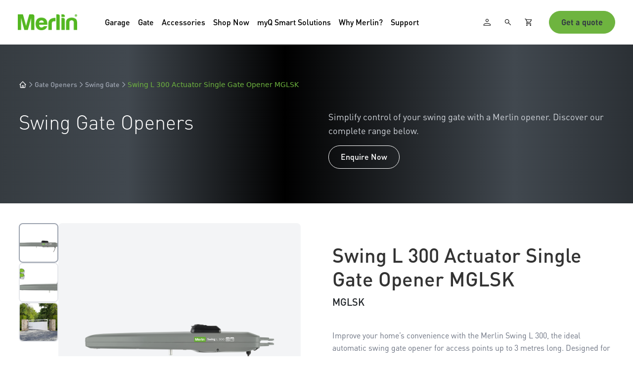

--- FILE ---
content_type: text/html; charset=utf-8
request_url: https://www.gomerlin.com.au/product/swing-l-300-linear-actuator-single-swing-gate-opener-mglskmglsk-lv/
body_size: 41085
content:


<!DOCTYPE html>
<html lang="en">
<head>
    <meta charset="utf-8" />
    <meta name="viewport" content="width=device-width, initial-scale=1.0" />
    <title>Swing L 300 MGLSK/MGLSK200-LV Swing Gate Opener | Merlin NZ</title>
        <meta name="description" content="Merlin&#x2019;s Swing L 300 Opener handles gates up to 3m and 300kg. Quiet, powerful, myQ capable &amp; Battery Backup compatible. Enquire now to automate your home." />
        <meta name="keywords" content="Merlin swing l300&#xA;Automatic swing gate opener&#x200B;&#xA;" />
    <link rel="canonical" href="https://www.gomerlin.com.au/product/swing-l-300-linear-actuator-single-swing-gate-opener-mglskmglsk-lv/" />
    <meta name="robots" content="index,follow" />
    
    <!-- Bootstrap CSS -->
    <link href="https://cdn.jsdelivr.net/npm/bootstrap@5.3.0/dist/css/bootstrap.min.css" rel="stylesheet">
    <!-- Font Awesome -->
    <link href="https://cdnjs.cloudflare.com/ajax/libs/font-awesome/6.0.0/css/all.min.css" rel="stylesheet">
    <!-- Bundled custom styles -->
    <link rel="stylesheet" href="/css/bundle.min.css?v=UpGnSG8T5EWdWwbQXYy2jXBEyipGns9mniMtBc8EGbQ" />
    
     <!-- EPiServer required resources -->
    
    <!-- Forms styling - AFTER EPiServer resources to override them -->
    <link rel="stylesheet" href="/css/forms.css?v=CZJNBcX7bfFCzgHSAW2jSsDddP5JqGXiYYF48pWoUTo" />
   
    <!-- GA4 dataLayer initializer and ecommerce helper (load early) -->
    <script>
        window.dataLayer = window.dataLayer || [];
        window.CHA_TRACK = window.CHA_TRACK || {};
        CHA_TRACK.currency = 'AUD';
    </script>
    <script src="/js/ga4-ecommerce.js?v=u7LWCgbtoK_nl1rUYPeHHFt603BAMOaxuac9YANz0PI"></script>

    <!-- Google Tag Manager -->
        <script>(function(w,d,s,l,i){w[l]=w[l]||[];w[l].push({'gtm.start':
        new Date().getTime(),event:'gtm.js'});var f=d.getElementsByTagName(s)[0],
        j=d.createElement(s),dl=l!='dataLayer'?'&l='+l:'';j.async=true;j.src=
        'https://www.googletagmanager.com/gtm.js?id='+i+dl;f.parentNode.insertBefore(j,f);
        })(window,document,'script','dataLayer','GTM-T53N8TX');</script>
    <!-- End Google Tag Manager -->

</head>
<body class="merlin-site">
    <!-- Google Tag Manager (noscript) -->
        <noscript><iframe src="https://www.googletagmanager.com/ns.html?id=GTM-T53N8TX"
        height="0" width="0" style="display:none;visibility:hidden"></iframe></noscript>
    <!-- End Google Tag Manager (noscript) -->

    
 

    <main role="main">
        
<div class="product-description-page">        
            <div class="main-content">
                
<div><div>
<!-- Global styles to prevent layout shift -->
<style>
    /* Compensate for fixed navbar on mobile - must be global */
    @media (max-width: 1199.98px) {
        body {
            padding-top: 62px !important;
        }
    }
    
    /* Ensure navbar is visible immediately on load */
    .custom-navbar {
        opacity: 1 !important;
        visibility: visible !important;
    }
</style>

<nav class="navbar navbar-expand-xl  custom-navbar">
    <div class="container-fluid">
        <!-- Mobile Left Section: Action Buttons -->
        <div class="mobile-left d-xl-none">

<div>
<a href="/login-page/"  title="Person" class="btn btn-link p-2 me-2 action-icon-btn js-person-action d-inline-flex align-items-center gap-1">
        <img src="/globalassets/person.svg" alt="Person" width="18" height="18" class="action-icon" />
</a>

<style>
    .action-icon-btn .action-text { color: black; font-size: 14px; font-weight: 400; }
    .action-icon-btn { position: relative; }
    .action-icon-btn .nav-cart-badge {
        position: absolute;
        top: 0;
        right: 0;
        transform: translate(25%,-25%);
        min-width: 16px;
        height: 16px;
        padding: 0 4px;
        border-radius: 999px;
        background-color: #6eb43f;
        color: #343c43;
        font-size: 10px;
        line-height: 16px;
        text-align: center;
        font-weight: 600;
    }
</style></div>
<div>
<a href="/cart-summary-page/"  title="Cart" class="btn btn-link p-2 me-2 action-icon-btn  d-inline-flex align-items-center gap-1">
        <img src="/globalassets/shopping_cart.svg" alt="Cart" width="18" height="18" class="action-icon" />
        <span class="nav-cart-badge" data-cart-badge style="display:none">0</span>
</a>

<style>
    .action-icon-btn .action-text { color: black; font-size: 14px; font-weight: 400; }
    .action-icon-btn { position: relative; }
    .action-icon-btn .nav-cart-badge {
        position: absolute;
        top: 0;
        right: 0;
        transform: translate(25%,-25%);
        min-width: 16px;
        height: 16px;
        padding: 0 4px;
        border-radius: 999px;
        background-color: #6eb43f;
        color: #343c43;
        font-size: 10px;
        line-height: 16px;
        text-align: center;
        font-weight: 600;
    }
</style></div>        </div>

        <!-- Brand - Desktop Left, Mobile Center -->
        <a class="navbar-brand align-items-center" href="/">
                <img src="/globalassets/merlin_logo.png" alt="Logo" height="32" class="me-2">
        </a>

        <!-- Mobile Right Section: Search & Hamburger -->
        <div class="mobile-right d-xl-none">
            
            <a href="/search-page/" 
               class="action-icon-btn btn btn-link mobile-search-btn" 
               title="Search"
               
               aria-label="Search">
                    <img src="/globalassets/search.svg" alt="Search" class="action-icon" width="24" height="24">
            </a>
            
            <!-- Hamburger Menu -->
            <button class="navbar-toggler border-0 text-black" type="button" data-bs-toggle="collapse" data-bs-target="#navbarNav" aria-controls="navbarNav" aria-expanded="false" aria-label="Toggle navigation">
                <span class="navbar-toggler-icon-custom">
                    <svg class="icon-hamburger" width="24" height="24" viewBox="0 0 24 24" fill="none" xmlns="http://www.w3.org/2000/svg">
                        <path d="M3 12H21M3 6H21M3 18H21" stroke="currentColor" stroke-width="2" stroke-linecap="round" stroke-linejoin="round"/>
                    </svg>
                    <svg class="icon-close" width="24" height="24" viewBox="0 0 24 24" fill="none" xmlns="http://www.w3.org/2000/svg">
                        <path d="M18 6L6 18M6 6L18 18" stroke="currentColor" stroke-width="2" stroke-linecap="round" stroke-linejoin="round"/>
                    </svg>
                </span>
            </button>
        </div>

        <div class="collapse navbar-collapse" id="navbarNav">
            <ul class="navbar-nav">
                                <li class="nav-item dropdown hover-dropdown" data-menu-text="Garage" data-menu-href="/garage-automation/">
                                    <a class="nav-link dropdown-toggle fw-medium navbar-nav-link desktop-only-link" href="/garage-automation/"  role="button" aria-expanded="false">
                                        Garage
                                    </a>
                                    <a class="nav-link fw-medium navbar-nav-link mobile-menu-trigger d-xl-none" href="#" role="button">
                                        Garage
                                        <svg class="chevron-right" width="10" height="14" viewBox="0 0 10 14" fill="none" xmlns="http://www.w3.org/2000/svg">
                                            <path d="M2.37067 13.1665L8.53711 7.00006L2.37067 0.833618L1.46411 1.74018L6.72415 7.00006L1.46411 12.2599L2.37067 13.1665Z" fill="#000" stroke="#000"/>
                                        </svg>
                                    </a>
                                    <ul class="dropdown-menu global-container">
                                                    <li class="test">
                                                        
<div>
<div class="nav-item-cta">
<a href="/product-selector/" >
	Help me choose Garage Opener
</a>
</div>


<style>
    .nav-item-cta {
        display: block;
		border-bottom: 1px solid #B3B3B3;
        margin-bottom: 20px;
    }
</style>
</div>
                                                         
                                                    </li>
                                                    <li class="two-column-nav-dropdown">
                                                        
<div>
<div class="two-column-nav-container">



        <div class="nav-two-column-layout">
                <div class="nav-left-column">
                    <ul class="nav-text-links">
                            <li class="nav-text-link-item">
                                <div class="nav-accordion-section is-expanded">
                                    <div class="nav-mobile-accordion-trigger">
                                        <div class="nav-trigger-content">
                                                    <span class="nav-trigger-text">Garage Door Opener</span>
                                        </div>
                                        <span class="nav-accordion-chevron">
                                            <svg width="20" height="20" viewBox="0 0 20 20" fill="none">
                                                <path d="M5 7.5L10 12.5L15 7.5" stroke="currentColor" stroke-width="2" stroke-linecap="round" stroke-linejoin="round"/>
                                            </svg>
                                        </span>
                                    </div>

                                    <div class="nav-accordion-expandable">
                                        <div class="nav-accordion-left-content-desktop">
                                            
<div>

<div class="nav-text-item-wrapper">
    <a href="/garage-automation/" 
       class="nav-text-link" 
       >
        <span class="nav-text-link-title">Garage Door Opener</span>
    </a>

</div>

<style>
    .nav-text-item-wrapper {
        margin-bottom: 0.5rem;
    }

    .nav-text-link {
        display: flex;
        flex-direction: column;
        text-decoration: none;
        color: inherit;
       
        transition: color 0.2s;
    }

    .nav-text-link:hover {
        color: #6EB43F;
    }

    .nav-text-link-title {
        font-weight: 500;
        font-size: 19px;
        margin-bottom: 20px;
    }

    .nav-text-link-description {
        font-size: 14px;
        color: #6c757d;
    }

    .nav-sub-items {
      
        
    }
</style>

</div>
                                        </div>
                                        
                                            <div class="nav-accordion-right-content nav-right-column-grid">
                                                    <div class="nav-image-text-grid-item">
                                                        
<div>

<a href="/garage-automation/roller-door/" 
   class="nav-image-text-link" 
   >
        <div class="nav-image-wrapper">
            <img src="/globalassets/merlin/roller.png" 
                 alt="Roller" 
                 class="nav-image" />
        </div>
    <div class="nav-text-content">
        <span class="nav-image-text-title">Roller</span>
    </div>
</a>

<style>
    .nav-image-text-link {
        display: flex;
        flex-direction: column;
        
        text-decoration: none;
        color: inherit;
     
        border-radius: 0.5rem;
        transition: background-color 0.2s, transform 0.2s;
       
        height: 100%;
    }

    .nav-image-text-link:hover {
       
        transform: translateY(-2px);
    }

    .nav-image-wrapper {
        min-height: 170px;
        max-height: 170px;
        height: 170px;
        margin-bottom: 0.75rem;
        overflow: hidden;
        border-radius: 0.5rem;
        flex-shrink: 0;
        object-fit: cover;
        border-radius: 20px;
    }

    .nav-image {
        width: 100%;
        height: 100%;
        object-fit: cover;
        object-position: center center;
        transform: scale(1.1);
    }

    .nav-text-content {
        display: flex;
        flex-direction: column;
    
    }

    .nav-image-text-title {
        font-weight: 600;
        margin-bottom: 0.25rem;
        color: inherit;
        font-size: 0.95rem;
    }

    .nav-image-text-description {
        font-size: 0.8rem;
        color: #6c757d;
    }
</style>

</div>
                                                    </div>
                                                    <div class="nav-image-text-grid-item">
                                                        
<div>

<a href="/garage-automation/sectional-door/" 
   class="nav-image-text-link" 
   >
        <div class="nav-image-wrapper">
            <img src="/globalassets/merlin/sectional.png" 
                 alt="Sectional" 
                 class="nav-image" />
        </div>
    <div class="nav-text-content">
        <span class="nav-image-text-title">Sectional</span>
    </div>
</a>

<style>
    .nav-image-text-link {
        display: flex;
        flex-direction: column;
        
        text-decoration: none;
        color: inherit;
     
        border-radius: 0.5rem;
        transition: background-color 0.2s, transform 0.2s;
       
        height: 100%;
    }

    .nav-image-text-link:hover {
       
        transform: translateY(-2px);
    }

    .nav-image-wrapper {
        min-height: 170px;
        max-height: 170px;
        height: 170px;
        margin-bottom: 0.75rem;
        overflow: hidden;
        border-radius: 0.5rem;
        flex-shrink: 0;
        object-fit: cover;
        border-radius: 20px;
    }

    .nav-image {
        width: 100%;
        height: 100%;
        object-fit: cover;
        object-position: center center;
        transform: scale(1.1);
    }

    .nav-text-content {
        display: flex;
        flex-direction: column;
    
    }

    .nav-image-text-title {
        font-weight: 600;
        margin-bottom: 0.25rem;
        color: inherit;
        font-size: 0.95rem;
    }

    .nav-image-text-description {
        font-size: 0.8rem;
        color: #6c757d;
    }
</style>

</div>
                                                    </div>
                                                    <div class="nav-image-text-grid-item">
                                                        
<div>

<a href="/garage-automation/tilt-door/" 
   class="nav-image-text-link" 
   >
        <div class="nav-image-wrapper">
            <img src="/globalassets/merlin/tilt.png" 
                 alt="Tilt" 
                 class="nav-image" />
        </div>
    <div class="nav-text-content">
        <span class="nav-image-text-title">Tilt</span>
    </div>
</a>

<style>
    .nav-image-text-link {
        display: flex;
        flex-direction: column;
        
        text-decoration: none;
        color: inherit;
     
        border-radius: 0.5rem;
        transition: background-color 0.2s, transform 0.2s;
       
        height: 100%;
    }

    .nav-image-text-link:hover {
       
        transform: translateY(-2px);
    }

    .nav-image-wrapper {
        min-height: 170px;
        max-height: 170px;
        height: 170px;
        margin-bottom: 0.75rem;
        overflow: hidden;
        border-radius: 0.5rem;
        flex-shrink: 0;
        object-fit: cover;
        border-radius: 20px;
    }

    .nav-image {
        width: 100%;
        height: 100%;
        object-fit: cover;
        object-position: center center;
        transform: scale(1.1);
    }

    .nav-text-content {
        display: flex;
        flex-direction: column;
    
    }

    .nav-image-text-title {
        font-weight: 600;
        margin-bottom: 0.25rem;
        color: inherit;
        font-size: 0.95rem;
    }

    .nav-image-text-description {
        font-size: 0.8rem;
        color: #6c757d;
    }
</style>

</div>
                                                    </div>
                                            </div>
                                        
                            <div class="nav-accordion-left-content-mobile-cta">
                                <a href="/garage-automation/" class="nav-mobile-show-more-btn" >
                                    Show more
                                </a>
                            </div>
                                    </div>
                                </div>
                            </li>
                    </ul>
                </div>
                <div class="nav-right-column-desktop nav-right-column-grid">
                        <div class="nav-image-text-grid-item">
                            
<div>

<a href="/garage-automation/roller-door/" 
   class="nav-image-text-link" 
   >
        <div class="nav-image-wrapper">
            <img src="/globalassets/merlin/roller.png" 
                 alt="Roller" 
                 class="nav-image" />
        </div>
    <div class="nav-text-content">
        <span class="nav-image-text-title">Roller</span>
    </div>
</a>

<style>
    .nav-image-text-link {
        display: flex;
        flex-direction: column;
        
        text-decoration: none;
        color: inherit;
     
        border-radius: 0.5rem;
        transition: background-color 0.2s, transform 0.2s;
       
        height: 100%;
    }

    .nav-image-text-link:hover {
       
        transform: translateY(-2px);
    }

    .nav-image-wrapper {
        min-height: 170px;
        max-height: 170px;
        height: 170px;
        margin-bottom: 0.75rem;
        overflow: hidden;
        border-radius: 0.5rem;
        flex-shrink: 0;
        object-fit: cover;
        border-radius: 20px;
    }

    .nav-image {
        width: 100%;
        height: 100%;
        object-fit: cover;
        object-position: center center;
        transform: scale(1.1);
    }

    .nav-text-content {
        display: flex;
        flex-direction: column;
    
    }

    .nav-image-text-title {
        font-weight: 600;
        margin-bottom: 0.25rem;
        color: inherit;
        font-size: 0.95rem;
    }

    .nav-image-text-description {
        font-size: 0.8rem;
        color: #6c757d;
    }
</style>

</div>
                        </div>
                        <div class="nav-image-text-grid-item">
                            
<div>

<a href="/garage-automation/sectional-door/" 
   class="nav-image-text-link" 
   >
        <div class="nav-image-wrapper">
            <img src="/globalassets/merlin/sectional.png" 
                 alt="Sectional" 
                 class="nav-image" />
        </div>
    <div class="nav-text-content">
        <span class="nav-image-text-title">Sectional</span>
    </div>
</a>

<style>
    .nav-image-text-link {
        display: flex;
        flex-direction: column;
        
        text-decoration: none;
        color: inherit;
     
        border-radius: 0.5rem;
        transition: background-color 0.2s, transform 0.2s;
       
        height: 100%;
    }

    .nav-image-text-link:hover {
       
        transform: translateY(-2px);
    }

    .nav-image-wrapper {
        min-height: 170px;
        max-height: 170px;
        height: 170px;
        margin-bottom: 0.75rem;
        overflow: hidden;
        border-radius: 0.5rem;
        flex-shrink: 0;
        object-fit: cover;
        border-radius: 20px;
    }

    .nav-image {
        width: 100%;
        height: 100%;
        object-fit: cover;
        object-position: center center;
        transform: scale(1.1);
    }

    .nav-text-content {
        display: flex;
        flex-direction: column;
    
    }

    .nav-image-text-title {
        font-weight: 600;
        margin-bottom: 0.25rem;
        color: inherit;
        font-size: 0.95rem;
    }

    .nav-image-text-description {
        font-size: 0.8rem;
        color: #6c757d;
    }
</style>

</div>
                        </div>
                        <div class="nav-image-text-grid-item">
                            
<div>

<a href="/garage-automation/tilt-door/" 
   class="nav-image-text-link" 
   >
        <div class="nav-image-wrapper">
            <img src="/globalassets/merlin/tilt.png" 
                 alt="Tilt" 
                 class="nav-image" />
        </div>
    <div class="nav-text-content">
        <span class="nav-image-text-title">Tilt</span>
    </div>
</a>

<style>
    .nav-image-text-link {
        display: flex;
        flex-direction: column;
        
        text-decoration: none;
        color: inherit;
     
        border-radius: 0.5rem;
        transition: background-color 0.2s, transform 0.2s;
       
        height: 100%;
    }

    .nav-image-text-link:hover {
       
        transform: translateY(-2px);
    }

    .nav-image-wrapper {
        min-height: 170px;
        max-height: 170px;
        height: 170px;
        margin-bottom: 0.75rem;
        overflow: hidden;
        border-radius: 0.5rem;
        flex-shrink: 0;
        object-fit: cover;
        border-radius: 20px;
    }

    .nav-image {
        width: 100%;
        height: 100%;
        object-fit: cover;
        object-position: center center;
        transform: scale(1.1);
    }

    .nav-text-content {
        display: flex;
        flex-direction: column;
    
    }

    .nav-image-text-title {
        font-weight: 600;
        margin-bottom: 0.25rem;
        color: inherit;
        font-size: 0.95rem;
    }

    .nav-image-text-description {
        font-size: 0.8rem;
        color: #6c757d;
    }
</style>

</div>
                        </div>
                </div>
        </div>

</div>

<style>
    .two-column-nav-container {
     
        min-width: 600px;
        max-width: 1200px;
    }

    .nav-container-header {
        margin-bottom: 0.5rem;
    }

    .nav-container-header-text {
        font-size: 1.1rem;
        font-weight: 600;
     
    }

    .nav-container-divider {
        margin: 0.25rem 0 0.75rem 0;
        opacity: 0.2;
    }

    /* Two column layout wrapper */
    .nav-two-column-layout {
        margin-top: 16px;
        display: grid;
        grid-template-columns: 200px 1fr;
        gap: 3rem;
        align-items: start;
       
    }

    /* Single column layout (when only left or right column has items) */
    .nav-single-column-layout {
        margin-top: 16px;
        display: block;
    }

    /* Left Column - Text Links */
    .nav-left-column {
        padding-right: 1.5rem;
        padding-top: 0;
       
    }

    .nav-text-links {
        list-style: none;
        padding: 0;
        margin: 0;
        display: flex;
        flex-direction: column;
      
    }

    .nav-text-link-item {
        /* Individual items and sub-items styled in their views */
    }

    /* Right Column - Grid Layout for Image+Text Items */
    .nav-right-column-grid {
        display: grid;
        grid-template-columns: repeat(auto-fit, minmax(150px, 1fr));
        gap: 1rem;
    }

    /* Right Column - Wrap Layout for Text-Only Items (no images) */
    .nav-right-column-wrap {
        display: flex;
        flex-wrap: wrap;
        gap: 48px;
        align-items: flex-start;
    }

    .nav-right-column-wrap .nav-image-text-grid-item {
        flex: 0 0 auto;
    }

    .nav-image-text-grid-item {
        /* Individual items styled in their view */
    }

    .nav-image-text-grid-item img {
       

        
       
    }

    .nav-container-footer {
        margin-top: 1.5rem;
        padding-top: 1rem;
        border-top: 1px solid rgba(0,0,0,0.1);
        text-align: center;
    }

    .nav-footer-link {
        font-weight: 600;
        text-decoration: none;
        color: #6EB43F;
    }

    .nav-footer-link:hover {
        text-decoration: underline;
        color: #5a9a34;
    }

    /* Mobile Accordion Styles */
    .nav-accordion-section {
        display: block;
        width: 100%;
    }

    .nav-accordion-expandable {
        display: block;
    }

    .nav-accordion-left-content-desktop {
        /* Left content visible on desktop */
        display: block;
    }

    .nav-accordion-left-content-mobile-cta {
        /* Hidden on desktop, shown as CTA on mobile */
        display: none;
    }

    .nav-accordion-right-content {
        display: none; /* Hidden on desktop, shown inside accordion on mobile */
    }

    .nav-accordion-mobile-subitems {
        display: none; /* Hidden on desktop */
    }

    .nav-mobile-accordion-trigger {
        display: none; /* Hidden on desktop */
    }

    .nav-text-link-item {
        width: 100%;
    }

    .nav-right-column-desktop {
        /* Visible on desktop */
    }

    /* Responsive - Stack to single column on mobile */
    @media (max-width: 768px) {
        .two-column-nav-container {
            min-width: auto;
            padding: 1rem;
        }

        .nav-two-column-layout,
        .nav-single-column-layout {
            grid-template-columns: 1fr;
            gap: 1rem;
        }

        /* Mobile Accordion Behavior - Each item is separate accordion */
        .nav-text-link-item {
            margin-bottom: 0.5rem;
        }

        .nav-accordion-section {
            display: block;
          
            border-radius: 8px;
            overflow: hidden;
        }

        .nav-mobile-accordion-trigger {
            display: flex;
            align-items: center;
            justify-content: space-between;
            cursor: pointer;
            border:none;
         
            
      
        }

       

        .nav-trigger-content {
            flex: 1;
            padding-top: 20px;  
            padding-bottom: 20px;
        }

        .nav-trigger-text {
            font-weight: 500;
            font-size: 20px;
            color: #343c43;
            font-family:"DINPro", sans-serif;
            text-transform: none;
        }

        .nav-accordion-chevron {
            display: flex;
            align-items: center;
            margin-left: 1rem;
            transition: transform 0.3s ease;
            flex-shrink: 0;
            color: #343c43;
        }

        .nav-accordion-section.is-expanded .nav-accordion-chevron {
            transform: rotate(180deg);
        }

        /* Hide expandable content by default on mobile */
        .nav-accordion-expandable {
            max-height: 0;
            overflow: hidden;
            padding: 0;
            transition: max-height 0.4s ease, padding 0.4s ease;
        }

        .nav-accordion-section.is-expanded .nav-accordion-expandable {
            max-height: 2000px; /* Large enough for content */
            padding: 1rem 0;
            background-color: #ffffff;
        }

        /* Hide desktop left content, show mobile CTA version */
        .nav-accordion-left-content-desktop {
            display: none !important;
        }
        
        /* Hide all child elements of desktop content on mobile */
        .nav-accordion-left-content-desktop * {
            display: none !important;
        }

        .nav-accordion-left-content-mobile-cta {
            display: block;
            margin-top: 1.5rem;
        }

        /* Style the "Show More" button */
        .nav-mobile-show-more-btn {
            display: block;
            text-align: center;
            padding: 0.875rem 1.5rem;
            background-color: #6EB43F;
            color: black !important;
            text-decoration: none;
            border-radius: 8px;
            font-weight: 600;
            font-size: 1rem;
            transition: background-color 0.2s, transform 0.2s;
            width: 100%;
        }

        .nav-mobile-show-more-btn:hover {
            background-color: #5a9a34;
            color: white !important;
            transform: translateY(-1px);
        }

        /* Show right column content inside accordion on mobile */
        .nav-accordion-right-content {
            display: block;
            margin-top: 0;
            padding-top: 0;
        }
        
        /* Make image-text items display side-by-side on mobile */
        .nav-accordion-right-content .nav-image-text-link {
            flex-direction: row !important;
            align-items: center !important;
            gap: 1rem !important;
        }
        
        .nav-accordion-right-content .nav-image-wrapper {
            min-height: 60px !important;
            max-height: 60px !important;
            height: 60px !important;
            width: 60px !important;
            margin-bottom: 0 !important;
            flex-shrink: 0 !important;
            border-radius: 8px !important;
        }
        
        .nav-accordion-right-content .nav-text-content {
            flex: 1;
        }
        
        .nav-accordion-right-content .nav-image-text-title {
            font-size: 20px !important;
            font-weight: 400 !important;
        }

        /* Show sub-items on mobile */
        .nav-accordion-mobile-subitems {
            display: block;
            margin-top: 1rem;
            padding: 0;
        }

        /* Style sub-items for mobile */
        .nav-accordion-mobile-subitems .nav-sub-item-link {
            display: block;
            padding: 0.75rem 0;
            font-size: 1rem;
        }

        /* Hide desktop right column on mobile */
        .nav-right-column-desktop {
            display: none !important;
        }

        .nav-left-column {
            border-right: none;
            padding-right: 0;
            padding-bottom: 0;
            margin-bottom: 1rem;
            width: 100%;
        }

        /* Remove border-bottom when it's the only column */
        .nav-single-column-layout .nav-left-column {
            border-bottom: none;
            padding-bottom: 0;
        }

        .nav-right-column-grid,
        .nav-accordion-right-content.nav-right-column-grid {
            grid-template-columns: 1fr;
        }

        .nav-right-column-wrap,
        .nav-accordion-right-content.nav-right-column-wrap {
            gap: 32px;
        }
        
        /* Ensure accordion right content uses proper grid/wrap layout */
        .nav-accordion-right-content.nav-right-column-grid {
            display: grid;
        }
        
        .nav-accordion-right-content.nav-right-column-wrap {
            display: flex;
            flex-wrap: wrap;
        }
    }

    /* For wider screens, allow more columns in grid */
 

    @media (min-width: 800px) and (max-width: 999px) {
        .nav-right-column-grid {
            grid-template-columns: repeat(3, 1fr);
        }
    }
</style>

<script>
    (function() {
        // Initialize individual accordions using event delegation
        function initIndividualAccordions() {
            // Use event delegation on document to catch clicks on dynamically created triggers
            document.addEventListener('click', function(e) {
                const trigger = e.target.closest('.nav-mobile-accordion-trigger');
                
                if (trigger && window.innerWidth <= 768) {
                    console.log('[Individual Accordion] Trigger clicked on mobile');
                    e.preventDefault();
                    e.stopPropagation();
                    
                    // Find the accordion section (direct parent)
                    const section = trigger.closest('.nav-accordion-section');
                    
                    if (section) {
                        const isExpanded = section.classList.contains('is-expanded');
                        console.log('[Individual Accordion] Current state:', isExpanded ? 'expanded' : 'collapsed');
                        
                        // Find the container to close other accordions in same group
                        const container = section.closest('.two-column-nav-container');
                        if (container) {
                            const allSections = container.querySelectorAll('.nav-accordion-section');
                            allSections.forEach(function(s) {
                                if (s !== section) {
                                    s.classList.remove('is-expanded');
                                }
                            });
                        }
                        
                        // Toggle current accordion
                        section.classList.toggle('is-expanded');
                        console.log('[Individual Accordion] New state:', section.classList.contains('is-expanded') ? 'expanded' : 'collapsed');
                    }
                }
            }, true); // Use capture phase to catch events early
            
            // Handle window resize - collapse all accordions on desktop
            let resizeTimer;
            window.addEventListener('resize', function() {
                clearTimeout(resizeTimer);
                resizeTimer = setTimeout(function() {
                    if (window.innerWidth > 768) {
                        document.querySelectorAll('.nav-accordion-section').forEach(function(section) {
                            section.classList.remove('is-expanded');
                        });
                    }
                }, 250);
            });
            
            console.log('[Individual Accordion] Event delegation initialized');
        }
        
        // Initialize first accordion as open on mobile
        function initializeFirstAccordion() {
            if (window.innerWidth <= 768) {
                const firstAccordion = document.querySelector('.two-column-nav-container .nav-accordion-section');
                if (firstAccordion && !firstAccordion.classList.contains('is-expanded')) {
                    firstAccordion.classList.add('is-expanded');
                    console.log('[Individual Accordion] First accordion initialized as expanded on mobile');
                }
            }
        }
        
        // Wait for DOM to be ready
        if (document.readyState === 'loading') {
            document.addEventListener('DOMContentLoaded', function() {
                initIndividualAccordions();
                initializeFirstAccordion();
            });
        } else {
            initIndividualAccordions();
            initializeFirstAccordion();
        }
        
        // Also watch for dynamically created mobile submenu panels
        const observer = new MutationObserver(function(mutations) {
            mutations.forEach(function(mutation) {
                mutation.addedNodes.forEach(function(node) {
                    if (node.classList && node.classList.contains('mobile-submenu-panel')) {
                        console.log('[Individual Accordion] Mobile submenu panel detected - initializing first accordion');
                        // Initialize first accordion in the new panel
                        setTimeout(initializeFirstAccordion, 100);
                    }
                });
            });
        });
        
        // Observe body for mobile panel creation
        if (document.body) {
            observer.observe(document.body, { childList: true });
        } else {
            document.addEventListener('DOMContentLoaded', function() {
                observer.observe(document.body, { childList: true });
            });
        }
    })();
</script>
</div>
                                                    </li>
                                    </ul>
                                </li>
                                <li class="nav-item dropdown hover-dropdown" data-menu-text="Gate" data-menu-href="/gate-automation/">
                                    <a class="nav-link dropdown-toggle fw-medium navbar-nav-link desktop-only-link" href="/gate-automation/"  role="button" aria-expanded="false">
                                        Gate
                                    </a>
                                    <a class="nav-link fw-medium navbar-nav-link mobile-menu-trigger d-xl-none" href="#" role="button">
                                        Gate
                                        <svg class="chevron-right" width="10" height="14" viewBox="0 0 10 14" fill="none" xmlns="http://www.w3.org/2000/svg">
                                            <path d="M2.37067 13.1665L8.53711 7.00006L2.37067 0.833618L1.46411 1.74018L6.72415 7.00006L1.46411 12.2599L2.37067 13.1665Z" fill="#000" stroke="#000"/>
                                        </svg>
                                    </a>
                                    <ul class="dropdown-menu global-container">
                                                    <li class="two-column-nav-dropdown">
                                                        
<div>
<div class="two-column-nav-container">



        <div class="nav-two-column-layout">
                <div class="nav-left-column">
                    <ul class="nav-text-links">
                            <li class="nav-text-link-item">
                                <div class="nav-accordion-section is-expanded">
                                    <div class="nav-mobile-accordion-trigger">
                                        <div class="nav-trigger-content">
                                                    <span class="nav-trigger-text">Gate Openers</span>
                                        </div>
                                        <span class="nav-accordion-chevron">
                                            <svg width="20" height="20" viewBox="0 0 20 20" fill="none">
                                                <path d="M5 7.5L10 12.5L15 7.5" stroke="currentColor" stroke-width="2" stroke-linecap="round" stroke-linejoin="round"/>
                                            </svg>
                                        </span>
                                    </div>

                                    <div class="nav-accordion-expandable">
                                        <div class="nav-accordion-left-content-desktop">
                                            
<div>

<div class="nav-text-item-wrapper">
    <a href="/gate-automation/" 
       class="nav-text-link" 
       >
        <span class="nav-text-link-title">Gate Openers</span>
    </a>

</div>

<style>
    .nav-text-item-wrapper {
        margin-bottom: 0.5rem;
    }

    .nav-text-link {
        display: flex;
        flex-direction: column;
        text-decoration: none;
        color: inherit;
       
        transition: color 0.2s;
    }

    .nav-text-link:hover {
        color: #6EB43F;
    }

    .nav-text-link-title {
        font-weight: 500;
        font-size: 19px;
        margin-bottom: 20px;
    }

    .nav-text-link-description {
        font-size: 14px;
        color: #6c757d;
    }

    .nav-sub-items {
      
        
    }
</style>

</div>
                                        </div>
                                        
                                            <div class="nav-accordion-right-content nav-right-column-grid">
                                                    <div class="nav-image-text-grid-item">
                                                        
<div>

<a href="/gate-automation/slide-gate/" 
   class="nav-image-text-link" 
   >
        <div class="nav-image-wrapper">
            <img src="/globalassets/merlin-homepage-banner.png" 
                 alt="Slide" 
                 class="nav-image" />
        </div>
    <div class="nav-text-content">
        <span class="nav-image-text-title">Slide</span>
    </div>
</a>

<style>
    .nav-image-text-link {
        display: flex;
        flex-direction: column;
        
        text-decoration: none;
        color: inherit;
     
        border-radius: 0.5rem;
        transition: background-color 0.2s, transform 0.2s;
       
        height: 100%;
    }

    .nav-image-text-link:hover {
       
        transform: translateY(-2px);
    }

    .nav-image-wrapper {
        min-height: 170px;
        max-height: 170px;
        height: 170px;
        margin-bottom: 0.75rem;
        overflow: hidden;
        border-radius: 0.5rem;
        flex-shrink: 0;
        object-fit: cover;
        border-radius: 20px;
    }

    .nav-image {
        width: 100%;
        height: 100%;
        object-fit: cover;
        object-position: center center;
        transform: scale(1.1);
    }

    .nav-text-content {
        display: flex;
        flex-direction: column;
    
    }

    .nav-image-text-title {
        font-weight: 600;
        margin-bottom: 0.25rem;
        color: inherit;
        font-size: 0.95rem;
    }

    .nav-image-text-description {
        font-size: 0.8rem;
        color: #6c757d;
    }
</style>

</div>
                                                    </div>
                                                    <div class="nav-image-text-grid-item">
                                                        
<div>

<a href="/gate-automation/swing-gate/" 
   class="nav-image-text-link" 
   >
        <div class="nav-image-wrapper">
            <img src="/globalassets/swing-gate---category-.jpg" 
                 alt="Swing" 
                 class="nav-image" />
        </div>
    <div class="nav-text-content">
        <span class="nav-image-text-title">Swing</span>
    </div>
</a>

<style>
    .nav-image-text-link {
        display: flex;
        flex-direction: column;
        
        text-decoration: none;
        color: inherit;
     
        border-radius: 0.5rem;
        transition: background-color 0.2s, transform 0.2s;
       
        height: 100%;
    }

    .nav-image-text-link:hover {
       
        transform: translateY(-2px);
    }

    .nav-image-wrapper {
        min-height: 170px;
        max-height: 170px;
        height: 170px;
        margin-bottom: 0.75rem;
        overflow: hidden;
        border-radius: 0.5rem;
        flex-shrink: 0;
        object-fit: cover;
        border-radius: 20px;
    }

    .nav-image {
        width: 100%;
        height: 100%;
        object-fit: cover;
        object-position: center center;
        transform: scale(1.1);
    }

    .nav-text-content {
        display: flex;
        flex-direction: column;
    
    }

    .nav-image-text-title {
        font-weight: 600;
        margin-bottom: 0.25rem;
        color: inherit;
        font-size: 0.95rem;
    }

    .nav-image-text-description {
        font-size: 0.8rem;
        color: #6c757d;
    }
</style>

</div>
                                                    </div>
                                                    <div class="nav-image-text-grid-item">
                                                        
<div>

<a href="/gate-automation/solar-gate/" 
   class="nav-image-text-link" 
   >
        <div class="nav-image-wrapper">
            <img src="/globalassets/solar-powered-gate.png" 
                 alt="Rural" 
                 class="nav-image" />
        </div>
    <div class="nav-text-content">
        <span class="nav-image-text-title">Rural</span>
    </div>
</a>

<style>
    .nav-image-text-link {
        display: flex;
        flex-direction: column;
        
        text-decoration: none;
        color: inherit;
     
        border-radius: 0.5rem;
        transition: background-color 0.2s, transform 0.2s;
       
        height: 100%;
    }

    .nav-image-text-link:hover {
       
        transform: translateY(-2px);
    }

    .nav-image-wrapper {
        min-height: 170px;
        max-height: 170px;
        height: 170px;
        margin-bottom: 0.75rem;
        overflow: hidden;
        border-radius: 0.5rem;
        flex-shrink: 0;
        object-fit: cover;
        border-radius: 20px;
    }

    .nav-image {
        width: 100%;
        height: 100%;
        object-fit: cover;
        object-position: center center;
        transform: scale(1.1);
    }

    .nav-text-content {
        display: flex;
        flex-direction: column;
    
    }

    .nav-image-text-title {
        font-weight: 600;
        margin-bottom: 0.25rem;
        color: inherit;
        font-size: 0.95rem;
    }

    .nav-image-text-description {
        font-size: 0.8rem;
        color: #6c757d;
    }
</style>

</div>
                                                    </div>
                                            </div>
                                        
                            <div class="nav-accordion-left-content-mobile-cta">
                                <a href="/gate-automation/" class="nav-mobile-show-more-btn" >
                                    Show more
                                </a>
                            </div>
                                    </div>
                                </div>
                            </li>
                    </ul>
                </div>
                <div class="nav-right-column-desktop nav-right-column-grid">
                        <div class="nav-image-text-grid-item">
                            
<div>

<a href="/gate-automation/slide-gate/" 
   class="nav-image-text-link" 
   >
        <div class="nav-image-wrapper">
            <img src="/globalassets/merlin-homepage-banner.png" 
                 alt="Slide" 
                 class="nav-image" />
        </div>
    <div class="nav-text-content">
        <span class="nav-image-text-title">Slide</span>
    </div>
</a>

<style>
    .nav-image-text-link {
        display: flex;
        flex-direction: column;
        
        text-decoration: none;
        color: inherit;
     
        border-radius: 0.5rem;
        transition: background-color 0.2s, transform 0.2s;
       
        height: 100%;
    }

    .nav-image-text-link:hover {
       
        transform: translateY(-2px);
    }

    .nav-image-wrapper {
        min-height: 170px;
        max-height: 170px;
        height: 170px;
        margin-bottom: 0.75rem;
        overflow: hidden;
        border-radius: 0.5rem;
        flex-shrink: 0;
        object-fit: cover;
        border-radius: 20px;
    }

    .nav-image {
        width: 100%;
        height: 100%;
        object-fit: cover;
        object-position: center center;
        transform: scale(1.1);
    }

    .nav-text-content {
        display: flex;
        flex-direction: column;
    
    }

    .nav-image-text-title {
        font-weight: 600;
        margin-bottom: 0.25rem;
        color: inherit;
        font-size: 0.95rem;
    }

    .nav-image-text-description {
        font-size: 0.8rem;
        color: #6c757d;
    }
</style>

</div>
                        </div>
                        <div class="nav-image-text-grid-item">
                            
<div>

<a href="/gate-automation/swing-gate/" 
   class="nav-image-text-link" 
   >
        <div class="nav-image-wrapper">
            <img src="/globalassets/swing-gate---category-.jpg" 
                 alt="Swing" 
                 class="nav-image" />
        </div>
    <div class="nav-text-content">
        <span class="nav-image-text-title">Swing</span>
    </div>
</a>

<style>
    .nav-image-text-link {
        display: flex;
        flex-direction: column;
        
        text-decoration: none;
        color: inherit;
     
        border-radius: 0.5rem;
        transition: background-color 0.2s, transform 0.2s;
       
        height: 100%;
    }

    .nav-image-text-link:hover {
       
        transform: translateY(-2px);
    }

    .nav-image-wrapper {
        min-height: 170px;
        max-height: 170px;
        height: 170px;
        margin-bottom: 0.75rem;
        overflow: hidden;
        border-radius: 0.5rem;
        flex-shrink: 0;
        object-fit: cover;
        border-radius: 20px;
    }

    .nav-image {
        width: 100%;
        height: 100%;
        object-fit: cover;
        object-position: center center;
        transform: scale(1.1);
    }

    .nav-text-content {
        display: flex;
        flex-direction: column;
    
    }

    .nav-image-text-title {
        font-weight: 600;
        margin-bottom: 0.25rem;
        color: inherit;
        font-size: 0.95rem;
    }

    .nav-image-text-description {
        font-size: 0.8rem;
        color: #6c757d;
    }
</style>

</div>
                        </div>
                        <div class="nav-image-text-grid-item">
                            
<div>

<a href="/gate-automation/solar-gate/" 
   class="nav-image-text-link" 
   >
        <div class="nav-image-wrapper">
            <img src="/globalassets/solar-powered-gate.png" 
                 alt="Rural" 
                 class="nav-image" />
        </div>
    <div class="nav-text-content">
        <span class="nav-image-text-title">Rural</span>
    </div>
</a>

<style>
    .nav-image-text-link {
        display: flex;
        flex-direction: column;
        
        text-decoration: none;
        color: inherit;
     
        border-radius: 0.5rem;
        transition: background-color 0.2s, transform 0.2s;
       
        height: 100%;
    }

    .nav-image-text-link:hover {
       
        transform: translateY(-2px);
    }

    .nav-image-wrapper {
        min-height: 170px;
        max-height: 170px;
        height: 170px;
        margin-bottom: 0.75rem;
        overflow: hidden;
        border-radius: 0.5rem;
        flex-shrink: 0;
        object-fit: cover;
        border-radius: 20px;
    }

    .nav-image {
        width: 100%;
        height: 100%;
        object-fit: cover;
        object-position: center center;
        transform: scale(1.1);
    }

    .nav-text-content {
        display: flex;
        flex-direction: column;
    
    }

    .nav-image-text-title {
        font-weight: 600;
        margin-bottom: 0.25rem;
        color: inherit;
        font-size: 0.95rem;
    }

    .nav-image-text-description {
        font-size: 0.8rem;
        color: #6c757d;
    }
</style>

</div>
                        </div>
                </div>
        </div>

</div>

<style>
    .two-column-nav-container {
     
        min-width: 600px;
        max-width: 1200px;
    }

    .nav-container-header {
        margin-bottom: 0.5rem;
    }

    .nav-container-header-text {
        font-size: 1.1rem;
        font-weight: 600;
     
    }

    .nav-container-divider {
        margin: 0.25rem 0 0.75rem 0;
        opacity: 0.2;
    }

    /* Two column layout wrapper */
    .nav-two-column-layout {
        margin-top: 16px;
        display: grid;
        grid-template-columns: 200px 1fr;
        gap: 3rem;
        align-items: start;
       
    }

    /* Single column layout (when only left or right column has items) */
    .nav-single-column-layout {
        margin-top: 16px;
        display: block;
    }

    /* Left Column - Text Links */
    .nav-left-column {
        padding-right: 1.5rem;
        padding-top: 0;
       
    }

    .nav-text-links {
        list-style: none;
        padding: 0;
        margin: 0;
        display: flex;
        flex-direction: column;
      
    }

    .nav-text-link-item {
        /* Individual items and sub-items styled in their views */
    }

    /* Right Column - Grid Layout for Image+Text Items */
    .nav-right-column-grid {
        display: grid;
        grid-template-columns: repeat(auto-fit, minmax(150px, 1fr));
        gap: 1rem;
    }

    /* Right Column - Wrap Layout for Text-Only Items (no images) */
    .nav-right-column-wrap {
        display: flex;
        flex-wrap: wrap;
        gap: 48px;
        align-items: flex-start;
    }

    .nav-right-column-wrap .nav-image-text-grid-item {
        flex: 0 0 auto;
    }

    .nav-image-text-grid-item {
        /* Individual items styled in their view */
    }

    .nav-image-text-grid-item img {
       

        
       
    }

    .nav-container-footer {
        margin-top: 1.5rem;
        padding-top: 1rem;
        border-top: 1px solid rgba(0,0,0,0.1);
        text-align: center;
    }

    .nav-footer-link {
        font-weight: 600;
        text-decoration: none;
        color: #6EB43F;
    }

    .nav-footer-link:hover {
        text-decoration: underline;
        color: #5a9a34;
    }

    /* Mobile Accordion Styles */
    .nav-accordion-section {
        display: block;
        width: 100%;
    }

    .nav-accordion-expandable {
        display: block;
    }

    .nav-accordion-left-content-desktop {
        /* Left content visible on desktop */
        display: block;
    }

    .nav-accordion-left-content-mobile-cta {
        /* Hidden on desktop, shown as CTA on mobile */
        display: none;
    }

    .nav-accordion-right-content {
        display: none; /* Hidden on desktop, shown inside accordion on mobile */
    }

    .nav-accordion-mobile-subitems {
        display: none; /* Hidden on desktop */
    }

    .nav-mobile-accordion-trigger {
        display: none; /* Hidden on desktop */
    }

    .nav-text-link-item {
        width: 100%;
    }

    .nav-right-column-desktop {
        /* Visible on desktop */
    }

    /* Responsive - Stack to single column on mobile */
    @media (max-width: 768px) {
        .two-column-nav-container {
            min-width: auto;
            padding: 1rem;
        }

        .nav-two-column-layout,
        .nav-single-column-layout {
            grid-template-columns: 1fr;
            gap: 1rem;
        }

        /* Mobile Accordion Behavior - Each item is separate accordion */
        .nav-text-link-item {
            margin-bottom: 0.5rem;
        }

        .nav-accordion-section {
            display: block;
          
            border-radius: 8px;
            overflow: hidden;
        }

        .nav-mobile-accordion-trigger {
            display: flex;
            align-items: center;
            justify-content: space-between;
            cursor: pointer;
            border:none;
         
            
      
        }

       

        .nav-trigger-content {
            flex: 1;
            padding-top: 20px;  
            padding-bottom: 20px;
        }

        .nav-trigger-text {
            font-weight: 500;
            font-size: 20px;
            color: #343c43;
            font-family:"DINPro", sans-serif;
            text-transform: none;
        }

        .nav-accordion-chevron {
            display: flex;
            align-items: center;
            margin-left: 1rem;
            transition: transform 0.3s ease;
            flex-shrink: 0;
            color: #343c43;
        }

        .nav-accordion-section.is-expanded .nav-accordion-chevron {
            transform: rotate(180deg);
        }

        /* Hide expandable content by default on mobile */
        .nav-accordion-expandable {
            max-height: 0;
            overflow: hidden;
            padding: 0;
            transition: max-height 0.4s ease, padding 0.4s ease;
        }

        .nav-accordion-section.is-expanded .nav-accordion-expandable {
            max-height: 2000px; /* Large enough for content */
            padding: 1rem 0;
            background-color: #ffffff;
        }

        /* Hide desktop left content, show mobile CTA version */
        .nav-accordion-left-content-desktop {
            display: none !important;
        }
        
        /* Hide all child elements of desktop content on mobile */
        .nav-accordion-left-content-desktop * {
            display: none !important;
        }

        .nav-accordion-left-content-mobile-cta {
            display: block;
            margin-top: 1.5rem;
        }

        /* Style the "Show More" button */
        .nav-mobile-show-more-btn {
            display: block;
            text-align: center;
            padding: 0.875rem 1.5rem;
            background-color: #6EB43F;
            color: black !important;
            text-decoration: none;
            border-radius: 8px;
            font-weight: 600;
            font-size: 1rem;
            transition: background-color 0.2s, transform 0.2s;
            width: 100%;
        }

        .nav-mobile-show-more-btn:hover {
            background-color: #5a9a34;
            color: white !important;
            transform: translateY(-1px);
        }

        /* Show right column content inside accordion on mobile */
        .nav-accordion-right-content {
            display: block;
            margin-top: 0;
            padding-top: 0;
        }
        
        /* Make image-text items display side-by-side on mobile */
        .nav-accordion-right-content .nav-image-text-link {
            flex-direction: row !important;
            align-items: center !important;
            gap: 1rem !important;
        }
        
        .nav-accordion-right-content .nav-image-wrapper {
            min-height: 60px !important;
            max-height: 60px !important;
            height: 60px !important;
            width: 60px !important;
            margin-bottom: 0 !important;
            flex-shrink: 0 !important;
            border-radius: 8px !important;
        }
        
        .nav-accordion-right-content .nav-text-content {
            flex: 1;
        }
        
        .nav-accordion-right-content .nav-image-text-title {
            font-size: 20px !important;
            font-weight: 400 !important;
        }

        /* Show sub-items on mobile */
        .nav-accordion-mobile-subitems {
            display: block;
            margin-top: 1rem;
            padding: 0;
        }

        /* Style sub-items for mobile */
        .nav-accordion-mobile-subitems .nav-sub-item-link {
            display: block;
            padding: 0.75rem 0;
            font-size: 1rem;
        }

        /* Hide desktop right column on mobile */
        .nav-right-column-desktop {
            display: none !important;
        }

        .nav-left-column {
            border-right: none;
            padding-right: 0;
            padding-bottom: 0;
            margin-bottom: 1rem;
            width: 100%;
        }

        /* Remove border-bottom when it's the only column */
        .nav-single-column-layout .nav-left-column {
            border-bottom: none;
            padding-bottom: 0;
        }

        .nav-right-column-grid,
        .nav-accordion-right-content.nav-right-column-grid {
            grid-template-columns: 1fr;
        }

        .nav-right-column-wrap,
        .nav-accordion-right-content.nav-right-column-wrap {
            gap: 32px;
        }
        
        /* Ensure accordion right content uses proper grid/wrap layout */
        .nav-accordion-right-content.nav-right-column-grid {
            display: grid;
        }
        
        .nav-accordion-right-content.nav-right-column-wrap {
            display: flex;
            flex-wrap: wrap;
        }
    }

    /* For wider screens, allow more columns in grid */
 

    @media (min-width: 800px) and (max-width: 999px) {
        .nav-right-column-grid {
            grid-template-columns: repeat(3, 1fr);
        }
    }
</style>

<script>
    (function() {
        // Initialize individual accordions using event delegation
        function initIndividualAccordions() {
            // Use event delegation on document to catch clicks on dynamically created triggers
            document.addEventListener('click', function(e) {
                const trigger = e.target.closest('.nav-mobile-accordion-trigger');
                
                if (trigger && window.innerWidth <= 768) {
                    console.log('[Individual Accordion] Trigger clicked on mobile');
                    e.preventDefault();
                    e.stopPropagation();
                    
                    // Find the accordion section (direct parent)
                    const section = trigger.closest('.nav-accordion-section');
                    
                    if (section) {
                        const isExpanded = section.classList.contains('is-expanded');
                        console.log('[Individual Accordion] Current state:', isExpanded ? 'expanded' : 'collapsed');
                        
                        // Find the container to close other accordions in same group
                        const container = section.closest('.two-column-nav-container');
                        if (container) {
                            const allSections = container.querySelectorAll('.nav-accordion-section');
                            allSections.forEach(function(s) {
                                if (s !== section) {
                                    s.classList.remove('is-expanded');
                                }
                            });
                        }
                        
                        // Toggle current accordion
                        section.classList.toggle('is-expanded');
                        console.log('[Individual Accordion] New state:', section.classList.contains('is-expanded') ? 'expanded' : 'collapsed');
                    }
                }
            }, true); // Use capture phase to catch events early
            
            // Handle window resize - collapse all accordions on desktop
            let resizeTimer;
            window.addEventListener('resize', function() {
                clearTimeout(resizeTimer);
                resizeTimer = setTimeout(function() {
                    if (window.innerWidth > 768) {
                        document.querySelectorAll('.nav-accordion-section').forEach(function(section) {
                            section.classList.remove('is-expanded');
                        });
                    }
                }, 250);
            });
            
            console.log('[Individual Accordion] Event delegation initialized');
        }
        
        // Initialize first accordion as open on mobile
        function initializeFirstAccordion() {
            if (window.innerWidth <= 768) {
                const firstAccordion = document.querySelector('.two-column-nav-container .nav-accordion-section');
                if (firstAccordion && !firstAccordion.classList.contains('is-expanded')) {
                    firstAccordion.classList.add('is-expanded');
                    console.log('[Individual Accordion] First accordion initialized as expanded on mobile');
                }
            }
        }
        
        // Wait for DOM to be ready
        if (document.readyState === 'loading') {
            document.addEventListener('DOMContentLoaded', function() {
                initIndividualAccordions();
                initializeFirstAccordion();
            });
        } else {
            initIndividualAccordions();
            initializeFirstAccordion();
        }
        
        // Also watch for dynamically created mobile submenu panels
        const observer = new MutationObserver(function(mutations) {
            mutations.forEach(function(mutation) {
                mutation.addedNodes.forEach(function(node) {
                    if (node.classList && node.classList.contains('mobile-submenu-panel')) {
                        console.log('[Individual Accordion] Mobile submenu panel detected - initializing first accordion');
                        // Initialize first accordion in the new panel
                        setTimeout(initializeFirstAccordion, 100);
                    }
                });
            });
        });
        
        // Observe body for mobile panel creation
        if (document.body) {
            observer.observe(document.body, { childList: true });
        } else {
            document.addEventListener('DOMContentLoaded', function() {
                observer.observe(document.body, { childList: true });
            });
        }
    })();
</script>
</div>
                                                    </li>
                                    </ul>
                                </li>
                                <li class="nav-item dropdown hover-dropdown" data-menu-text="Accessories" data-menu-href="/accessories/">
                                    <a class="nav-link dropdown-toggle fw-medium navbar-nav-link desktop-only-link" href="/accessories/"  role="button" aria-expanded="false">
                                        Accessories
                                    </a>
                                    <a class="nav-link fw-medium navbar-nav-link mobile-menu-trigger d-xl-none" href="#" role="button">
                                        Accessories
                                        <svg class="chevron-right" width="10" height="14" viewBox="0 0 10 14" fill="none" xmlns="http://www.w3.org/2000/svg">
                                            <path d="M2.37067 13.1665L8.53711 7.00006L2.37067 0.833618L1.46411 1.74018L6.72415 7.00006L1.46411 12.2599L2.37067 13.1665Z" fill="#000" stroke="#000"/>
                                        </svg>
                                    </a>
                                    <ul class="dropdown-menu global-container">
                                                    <li class="test">
                                                        
<div>
<div class="nav-item-cta">
<a href="/support-page-homeowners/" >
	Help me program my remote
</a>
</div>


<style>
    .nav-item-cta {
        display: block;
		border-bottom: 1px solid #B3B3B3;
        margin-bottom: 20px;
    }
</style>
</div>
                                                         
                                                    </li>
                                                    <li class="two-column-nav-dropdown">
                                                        
<div>
<div class="two-column-nav-container">



        <div class="nav-two-column-layout">
                <div class="nav-left-column">
                    <ul class="nav-text-links">
                            <li class="nav-text-link-item">
                                <div class="nav-accordion-section is-expanded">
                                    <div class="nav-mobile-accordion-trigger">
                                        <div class="nav-trigger-content">
                                                    <span class="nav-trigger-text">Accessories</span>
                                        </div>
                                        <span class="nav-accordion-chevron">
                                            <svg width="20" height="20" viewBox="0 0 20 20" fill="none">
                                                <path d="M5 7.5L10 12.5L15 7.5" stroke="currentColor" stroke-width="2" stroke-linecap="round" stroke-linejoin="round"/>
                                            </svg>
                                        </span>
                                    </div>

                                    <div class="nav-accordion-expandable">
                                        <div class="nav-accordion-left-content-desktop">
                                            
<div>

<div class="nav-text-item-wrapper">
    <a href="/accessories/" 
       class="nav-text-link" 
       >
        <span class="nav-text-link-title">Accessories</span>
    </a>

</div>

<style>
    .nav-text-item-wrapper {
        margin-bottom: 0.5rem;
    }

    .nav-text-link {
        display: flex;
        flex-direction: column;
        text-decoration: none;
        color: inherit;
       
        transition: color 0.2s;
    }

    .nav-text-link:hover {
        color: #6EB43F;
    }

    .nav-text-link-title {
        font-weight: 500;
        font-size: 19px;
        margin-bottom: 20px;
    }

    .nav-text-link-description {
        font-size: 14px;
        color: #6c757d;
    }

    .nav-sub-items {
      
        
    }
</style>

</div>
                                        </div>
                                        
                                            <div class="nav-accordion-right-content nav-right-column-grid">
                                                    <div class="nav-image-text-grid-item">
                                                        
<div>

<a href="/accessories/shop-now/" 
   class="nav-image-text-link" 
   >
        <div class="nav-image-wrapper">
            <img src="/globalassets/everyday-wins_1080-x-1080_04.jpg" 
                 alt="Shop Now" 
                 class="nav-image" />
        </div>
    <div class="nav-text-content">
        <span class="nav-image-text-title">Shop Now</span>
    </div>
</a>

<style>
    .nav-image-text-link {
        display: flex;
        flex-direction: column;
        
        text-decoration: none;
        color: inherit;
     
        border-radius: 0.5rem;
        transition: background-color 0.2s, transform 0.2s;
       
        height: 100%;
    }

    .nav-image-text-link:hover {
       
        transform: translateY(-2px);
    }

    .nav-image-wrapper {
        min-height: 170px;
        max-height: 170px;
        height: 170px;
        margin-bottom: 0.75rem;
        overflow: hidden;
        border-radius: 0.5rem;
        flex-shrink: 0;
        object-fit: cover;
        border-radius: 20px;
    }

    .nav-image {
        width: 100%;
        height: 100%;
        object-fit: cover;
        object-position: center center;
        transform: scale(1.1);
    }

    .nav-text-content {
        display: flex;
        flex-direction: column;
    
    }

    .nav-image-text-title {
        font-weight: 600;
        margin-bottom: 0.25rem;
        color: inherit;
        font-size: 0.95rem;
    }

    .nav-image-text-description {
        font-size: 0.8rem;
        color: #6c757d;
    }
</style>

</div>
                                                    </div>
                                                    <div class="nav-image-text-grid-item">
                                                        
<div>

<a href="/accessories/remotes/" 
   class="nav-image-text-link" 
   >
        <div class="nav-image-wrapper">
            <img src="/globalassets/everyday-wins_1080-x-1080_03.jpg" 
                 alt="Remote Controls" 
                 class="nav-image" />
        </div>
    <div class="nav-text-content">
        <span class="nav-image-text-title">Remote Controls</span>
    </div>
</a>

<style>
    .nav-image-text-link {
        display: flex;
        flex-direction: column;
        
        text-decoration: none;
        color: inherit;
     
        border-radius: 0.5rem;
        transition: background-color 0.2s, transform 0.2s;
       
        height: 100%;
    }

    .nav-image-text-link:hover {
       
        transform: translateY(-2px);
    }

    .nav-image-wrapper {
        min-height: 170px;
        max-height: 170px;
        height: 170px;
        margin-bottom: 0.75rem;
        overflow: hidden;
        border-radius: 0.5rem;
        flex-shrink: 0;
        object-fit: cover;
        border-radius: 20px;
    }

    .nav-image {
        width: 100%;
        height: 100%;
        object-fit: cover;
        object-position: center center;
        transform: scale(1.1);
    }

    .nav-text-content {
        display: flex;
        flex-direction: column;
    
    }

    .nav-image-text-title {
        font-weight: 600;
        margin-bottom: 0.25rem;
        color: inherit;
        font-size: 0.95rem;
    }

    .nav-image-text-description {
        font-size: 0.8rem;
        color: #6c757d;
    }
</style>

</div>
                                                    </div>
                                                    <div class="nav-image-text-grid-item">
                                                        
<div>

<a href="/accessories/smart-connectivity/" 
   class="nav-image-text-link" 
   >
        <div class="nav-image-wrapper">
            <img src="/Content/slate-x-merlin-anz-180.jpg" 
                 alt="myQ Connectivity" 
                 class="nav-image" />
        </div>
    <div class="nav-text-content">
        <span class="nav-image-text-title">myQ Connectivity</span>
    </div>
</a>

<style>
    .nav-image-text-link {
        display: flex;
        flex-direction: column;
        
        text-decoration: none;
        color: inherit;
     
        border-radius: 0.5rem;
        transition: background-color 0.2s, transform 0.2s;
       
        height: 100%;
    }

    .nav-image-text-link:hover {
       
        transform: translateY(-2px);
    }

    .nav-image-wrapper {
        min-height: 170px;
        max-height: 170px;
        height: 170px;
        margin-bottom: 0.75rem;
        overflow: hidden;
        border-radius: 0.5rem;
        flex-shrink: 0;
        object-fit: cover;
        border-radius: 20px;
    }

    .nav-image {
        width: 100%;
        height: 100%;
        object-fit: cover;
        object-position: center center;
        transform: scale(1.1);
    }

    .nav-text-content {
        display: flex;
        flex-direction: column;
    
    }

    .nav-image-text-title {
        font-weight: 600;
        margin-bottom: 0.25rem;
        color: inherit;
        font-size: 0.95rem;
    }

    .nav-image-text-description {
        font-size: 0.8rem;
        color: #6c757d;
    }
</style>

</div>
                                                    </div>
                                                    <div class="nav-image-text-grid-item">
                                                        
<div>

<a href="/accessories/safety/" 
   class="nav-image-text-link" 
   >
        <div class="nav-image-wrapper">
            <img src="/globalassets/ad_2_-_card_1_-_1x1-1.jpg" 
                 alt="Safety" 
                 class="nav-image" />
        </div>
    <div class="nav-text-content">
        <span class="nav-image-text-title">Safety</span>
    </div>
</a>

<style>
    .nav-image-text-link {
        display: flex;
        flex-direction: column;
        
        text-decoration: none;
        color: inherit;
     
        border-radius: 0.5rem;
        transition: background-color 0.2s, transform 0.2s;
       
        height: 100%;
    }

    .nav-image-text-link:hover {
       
        transform: translateY(-2px);
    }

    .nav-image-wrapper {
        min-height: 170px;
        max-height: 170px;
        height: 170px;
        margin-bottom: 0.75rem;
        overflow: hidden;
        border-radius: 0.5rem;
        flex-shrink: 0;
        object-fit: cover;
        border-radius: 20px;
    }

    .nav-image {
        width: 100%;
        height: 100%;
        object-fit: cover;
        object-position: center center;
        transform: scale(1.1);
    }

    .nav-text-content {
        display: flex;
        flex-direction: column;
    
    }

    .nav-image-text-title {
        font-weight: 600;
        margin-bottom: 0.25rem;
        color: inherit;
        font-size: 0.95rem;
    }

    .nav-image-text-description {
        font-size: 0.8rem;
        color: #6c757d;
    }
</style>

</div>
                                                    </div>
                                                    <div class="nav-image-text-grid-item">
                                                        
<div>

<a href="/accessories/convenience/" 
   class="nav-image-text-link" 
   >
        <div class="nav-image-wrapper">
            <img src="/globalassets/slate-x-merlin-anz-244-request.png" 
                 alt="Convenience" 
                 class="nav-image" />
        </div>
    <div class="nav-text-content">
        <span class="nav-image-text-title">Convenience</span>
    </div>
</a>

<style>
    .nav-image-text-link {
        display: flex;
        flex-direction: column;
        
        text-decoration: none;
        color: inherit;
     
        border-radius: 0.5rem;
        transition: background-color 0.2s, transform 0.2s;
       
        height: 100%;
    }

    .nav-image-text-link:hover {
       
        transform: translateY(-2px);
    }

    .nav-image-wrapper {
        min-height: 170px;
        max-height: 170px;
        height: 170px;
        margin-bottom: 0.75rem;
        overflow: hidden;
        border-radius: 0.5rem;
        flex-shrink: 0;
        object-fit: cover;
        border-radius: 20px;
    }

    .nav-image {
        width: 100%;
        height: 100%;
        object-fit: cover;
        object-position: center center;
        transform: scale(1.1);
    }

    .nav-text-content {
        display: flex;
        flex-direction: column;
    
    }

    .nav-image-text-title {
        font-weight: 600;
        margin-bottom: 0.25rem;
        color: inherit;
        font-size: 0.95rem;
    }

    .nav-image-text-description {
        font-size: 0.8rem;
        color: #6c757d;
    }
</style>

</div>
                                                    </div>
                                                    <div class="nav-image-text-grid-item">
                                                        
<div>

<a href="/accessories/gate-accessories/" 
   class="nav-image-text-link" 
   >
        <div class="nav-image-wrapper">
            <img src="/globalassets/9_1080-x-135015-1.jpg" 
                 alt="Gate Accessories" 
                 class="nav-image" />
        </div>
    <div class="nav-text-content">
        <span class="nav-image-text-title">Gate Accessories</span>
    </div>
</a>

<style>
    .nav-image-text-link {
        display: flex;
        flex-direction: column;
        
        text-decoration: none;
        color: inherit;
     
        border-radius: 0.5rem;
        transition: background-color 0.2s, transform 0.2s;
       
        height: 100%;
    }

    .nav-image-text-link:hover {
       
        transform: translateY(-2px);
    }

    .nav-image-wrapper {
        min-height: 170px;
        max-height: 170px;
        height: 170px;
        margin-bottom: 0.75rem;
        overflow: hidden;
        border-radius: 0.5rem;
        flex-shrink: 0;
        object-fit: cover;
        border-radius: 20px;
    }

    .nav-image {
        width: 100%;
        height: 100%;
        object-fit: cover;
        object-position: center center;
        transform: scale(1.1);
    }

    .nav-text-content {
        display: flex;
        flex-direction: column;
    
    }

    .nav-image-text-title {
        font-weight: 600;
        margin-bottom: 0.25rem;
        color: inherit;
        font-size: 0.95rem;
    }

    .nav-image-text-description {
        font-size: 0.8rem;
        color: #6c757d;
    }
</style>

</div>
                                                    </div>
                                                    <div class="nav-image-text-grid-item">
                                                        
<div>

<a href="/accessories/garage-accessories/" 
   class="nav-image-text-link" 
   >
        <div class="nav-image-wrapper">
            <img src="/globalassets/rdo-fa.jpg" 
                 alt="Garage Accessories" 
                 class="nav-image" />
        </div>
    <div class="nav-text-content">
        <span class="nav-image-text-title">Garage Accessories</span>
    </div>
</a>

<style>
    .nav-image-text-link {
        display: flex;
        flex-direction: column;
        
        text-decoration: none;
        color: inherit;
     
        border-radius: 0.5rem;
        transition: background-color 0.2s, transform 0.2s;
       
        height: 100%;
    }

    .nav-image-text-link:hover {
       
        transform: translateY(-2px);
    }

    .nav-image-wrapper {
        min-height: 170px;
        max-height: 170px;
        height: 170px;
        margin-bottom: 0.75rem;
        overflow: hidden;
        border-radius: 0.5rem;
        flex-shrink: 0;
        object-fit: cover;
        border-radius: 20px;
    }

    .nav-image {
        width: 100%;
        height: 100%;
        object-fit: cover;
        object-position: center center;
        transform: scale(1.1);
    }

    .nav-text-content {
        display: flex;
        flex-direction: column;
    
    }

    .nav-image-text-title {
        font-weight: 600;
        margin-bottom: 0.25rem;
        color: inherit;
        font-size: 0.95rem;
    }

    .nav-image-text-description {
        font-size: 0.8rem;
        color: #6c757d;
    }
</style>

</div>
                                                    </div>
                                            </div>
                                        
                            <div class="nav-accordion-left-content-mobile-cta">
                                <a href="/accessories/" class="nav-mobile-show-more-btn" >
                                    Show more
                                </a>
                            </div>
                                    </div>
                                </div>
                            </li>
                    </ul>
                </div>
                <div class="nav-right-column-desktop nav-right-column-grid">
                        <div class="nav-image-text-grid-item">
                            
<div>

<a href="/accessories/shop-now/" 
   class="nav-image-text-link" 
   >
        <div class="nav-image-wrapper">
            <img src="/globalassets/everyday-wins_1080-x-1080_04.jpg" 
                 alt="Shop Now" 
                 class="nav-image" />
        </div>
    <div class="nav-text-content">
        <span class="nav-image-text-title">Shop Now</span>
    </div>
</a>

<style>
    .nav-image-text-link {
        display: flex;
        flex-direction: column;
        
        text-decoration: none;
        color: inherit;
     
        border-radius: 0.5rem;
        transition: background-color 0.2s, transform 0.2s;
       
        height: 100%;
    }

    .nav-image-text-link:hover {
       
        transform: translateY(-2px);
    }

    .nav-image-wrapper {
        min-height: 170px;
        max-height: 170px;
        height: 170px;
        margin-bottom: 0.75rem;
        overflow: hidden;
        border-radius: 0.5rem;
        flex-shrink: 0;
        object-fit: cover;
        border-radius: 20px;
    }

    .nav-image {
        width: 100%;
        height: 100%;
        object-fit: cover;
        object-position: center center;
        transform: scale(1.1);
    }

    .nav-text-content {
        display: flex;
        flex-direction: column;
    
    }

    .nav-image-text-title {
        font-weight: 600;
        margin-bottom: 0.25rem;
        color: inherit;
        font-size: 0.95rem;
    }

    .nav-image-text-description {
        font-size: 0.8rem;
        color: #6c757d;
    }
</style>

</div>
                        </div>
                        <div class="nav-image-text-grid-item">
                            
<div>

<a href="/accessories/remotes/" 
   class="nav-image-text-link" 
   >
        <div class="nav-image-wrapper">
            <img src="/globalassets/everyday-wins_1080-x-1080_03.jpg" 
                 alt="Remote Controls" 
                 class="nav-image" />
        </div>
    <div class="nav-text-content">
        <span class="nav-image-text-title">Remote Controls</span>
    </div>
</a>

<style>
    .nav-image-text-link {
        display: flex;
        flex-direction: column;
        
        text-decoration: none;
        color: inherit;
     
        border-radius: 0.5rem;
        transition: background-color 0.2s, transform 0.2s;
       
        height: 100%;
    }

    .nav-image-text-link:hover {
       
        transform: translateY(-2px);
    }

    .nav-image-wrapper {
        min-height: 170px;
        max-height: 170px;
        height: 170px;
        margin-bottom: 0.75rem;
        overflow: hidden;
        border-radius: 0.5rem;
        flex-shrink: 0;
        object-fit: cover;
        border-radius: 20px;
    }

    .nav-image {
        width: 100%;
        height: 100%;
        object-fit: cover;
        object-position: center center;
        transform: scale(1.1);
    }

    .nav-text-content {
        display: flex;
        flex-direction: column;
    
    }

    .nav-image-text-title {
        font-weight: 600;
        margin-bottom: 0.25rem;
        color: inherit;
        font-size: 0.95rem;
    }

    .nav-image-text-description {
        font-size: 0.8rem;
        color: #6c757d;
    }
</style>

</div>
                        </div>
                        <div class="nav-image-text-grid-item">
                            
<div>

<a href="/accessories/smart-connectivity/" 
   class="nav-image-text-link" 
   >
        <div class="nav-image-wrapper">
            <img src="/Content/slate-x-merlin-anz-180.jpg" 
                 alt="myQ Connectivity" 
                 class="nav-image" />
        </div>
    <div class="nav-text-content">
        <span class="nav-image-text-title">myQ Connectivity</span>
    </div>
</a>

<style>
    .nav-image-text-link {
        display: flex;
        flex-direction: column;
        
        text-decoration: none;
        color: inherit;
     
        border-radius: 0.5rem;
        transition: background-color 0.2s, transform 0.2s;
       
        height: 100%;
    }

    .nav-image-text-link:hover {
       
        transform: translateY(-2px);
    }

    .nav-image-wrapper {
        min-height: 170px;
        max-height: 170px;
        height: 170px;
        margin-bottom: 0.75rem;
        overflow: hidden;
        border-radius: 0.5rem;
        flex-shrink: 0;
        object-fit: cover;
        border-radius: 20px;
    }

    .nav-image {
        width: 100%;
        height: 100%;
        object-fit: cover;
        object-position: center center;
        transform: scale(1.1);
    }

    .nav-text-content {
        display: flex;
        flex-direction: column;
    
    }

    .nav-image-text-title {
        font-weight: 600;
        margin-bottom: 0.25rem;
        color: inherit;
        font-size: 0.95rem;
    }

    .nav-image-text-description {
        font-size: 0.8rem;
        color: #6c757d;
    }
</style>

</div>
                        </div>
                        <div class="nav-image-text-grid-item">
                            
<div>

<a href="/accessories/safety/" 
   class="nav-image-text-link" 
   >
        <div class="nav-image-wrapper">
            <img src="/globalassets/ad_2_-_card_1_-_1x1-1.jpg" 
                 alt="Safety" 
                 class="nav-image" />
        </div>
    <div class="nav-text-content">
        <span class="nav-image-text-title">Safety</span>
    </div>
</a>

<style>
    .nav-image-text-link {
        display: flex;
        flex-direction: column;
        
        text-decoration: none;
        color: inherit;
     
        border-radius: 0.5rem;
        transition: background-color 0.2s, transform 0.2s;
       
        height: 100%;
    }

    .nav-image-text-link:hover {
       
        transform: translateY(-2px);
    }

    .nav-image-wrapper {
        min-height: 170px;
        max-height: 170px;
        height: 170px;
        margin-bottom: 0.75rem;
        overflow: hidden;
        border-radius: 0.5rem;
        flex-shrink: 0;
        object-fit: cover;
        border-radius: 20px;
    }

    .nav-image {
        width: 100%;
        height: 100%;
        object-fit: cover;
        object-position: center center;
        transform: scale(1.1);
    }

    .nav-text-content {
        display: flex;
        flex-direction: column;
    
    }

    .nav-image-text-title {
        font-weight: 600;
        margin-bottom: 0.25rem;
        color: inherit;
        font-size: 0.95rem;
    }

    .nav-image-text-description {
        font-size: 0.8rem;
        color: #6c757d;
    }
</style>

</div>
                        </div>
                        <div class="nav-image-text-grid-item">
                            
<div>

<a href="/accessories/convenience/" 
   class="nav-image-text-link" 
   >
        <div class="nav-image-wrapper">
            <img src="/globalassets/slate-x-merlin-anz-244-request.png" 
                 alt="Convenience" 
                 class="nav-image" />
        </div>
    <div class="nav-text-content">
        <span class="nav-image-text-title">Convenience</span>
    </div>
</a>

<style>
    .nav-image-text-link {
        display: flex;
        flex-direction: column;
        
        text-decoration: none;
        color: inherit;
     
        border-radius: 0.5rem;
        transition: background-color 0.2s, transform 0.2s;
       
        height: 100%;
    }

    .nav-image-text-link:hover {
       
        transform: translateY(-2px);
    }

    .nav-image-wrapper {
        min-height: 170px;
        max-height: 170px;
        height: 170px;
        margin-bottom: 0.75rem;
        overflow: hidden;
        border-radius: 0.5rem;
        flex-shrink: 0;
        object-fit: cover;
        border-radius: 20px;
    }

    .nav-image {
        width: 100%;
        height: 100%;
        object-fit: cover;
        object-position: center center;
        transform: scale(1.1);
    }

    .nav-text-content {
        display: flex;
        flex-direction: column;
    
    }

    .nav-image-text-title {
        font-weight: 600;
        margin-bottom: 0.25rem;
        color: inherit;
        font-size: 0.95rem;
    }

    .nav-image-text-description {
        font-size: 0.8rem;
        color: #6c757d;
    }
</style>

</div>
                        </div>
                        <div class="nav-image-text-grid-item">
                            
<div>

<a href="/accessories/gate-accessories/" 
   class="nav-image-text-link" 
   >
        <div class="nav-image-wrapper">
            <img src="/globalassets/9_1080-x-135015-1.jpg" 
                 alt="Gate Accessories" 
                 class="nav-image" />
        </div>
    <div class="nav-text-content">
        <span class="nav-image-text-title">Gate Accessories</span>
    </div>
</a>

<style>
    .nav-image-text-link {
        display: flex;
        flex-direction: column;
        
        text-decoration: none;
        color: inherit;
     
        border-radius: 0.5rem;
        transition: background-color 0.2s, transform 0.2s;
       
        height: 100%;
    }

    .nav-image-text-link:hover {
       
        transform: translateY(-2px);
    }

    .nav-image-wrapper {
        min-height: 170px;
        max-height: 170px;
        height: 170px;
        margin-bottom: 0.75rem;
        overflow: hidden;
        border-radius: 0.5rem;
        flex-shrink: 0;
        object-fit: cover;
        border-radius: 20px;
    }

    .nav-image {
        width: 100%;
        height: 100%;
        object-fit: cover;
        object-position: center center;
        transform: scale(1.1);
    }

    .nav-text-content {
        display: flex;
        flex-direction: column;
    
    }

    .nav-image-text-title {
        font-weight: 600;
        margin-bottom: 0.25rem;
        color: inherit;
        font-size: 0.95rem;
    }

    .nav-image-text-description {
        font-size: 0.8rem;
        color: #6c757d;
    }
</style>

</div>
                        </div>
                        <div class="nav-image-text-grid-item">
                            
<div>

<a href="/accessories/garage-accessories/" 
   class="nav-image-text-link" 
   >
        <div class="nav-image-wrapper">
            <img src="/globalassets/rdo-fa.jpg" 
                 alt="Garage Accessories" 
                 class="nav-image" />
        </div>
    <div class="nav-text-content">
        <span class="nav-image-text-title">Garage Accessories</span>
    </div>
</a>

<style>
    .nav-image-text-link {
        display: flex;
        flex-direction: column;
        
        text-decoration: none;
        color: inherit;
     
        border-radius: 0.5rem;
        transition: background-color 0.2s, transform 0.2s;
       
        height: 100%;
    }

    .nav-image-text-link:hover {
       
        transform: translateY(-2px);
    }

    .nav-image-wrapper {
        min-height: 170px;
        max-height: 170px;
        height: 170px;
        margin-bottom: 0.75rem;
        overflow: hidden;
        border-radius: 0.5rem;
        flex-shrink: 0;
        object-fit: cover;
        border-radius: 20px;
    }

    .nav-image {
        width: 100%;
        height: 100%;
        object-fit: cover;
        object-position: center center;
        transform: scale(1.1);
    }

    .nav-text-content {
        display: flex;
        flex-direction: column;
    
    }

    .nav-image-text-title {
        font-weight: 600;
        margin-bottom: 0.25rem;
        color: inherit;
        font-size: 0.95rem;
    }

    .nav-image-text-description {
        font-size: 0.8rem;
        color: #6c757d;
    }
</style>

</div>
                        </div>
                </div>
        </div>

</div>

<style>
    .two-column-nav-container {
     
        min-width: 600px;
        max-width: 1200px;
    }

    .nav-container-header {
        margin-bottom: 0.5rem;
    }

    .nav-container-header-text {
        font-size: 1.1rem;
        font-weight: 600;
     
    }

    .nav-container-divider {
        margin: 0.25rem 0 0.75rem 0;
        opacity: 0.2;
    }

    /* Two column layout wrapper */
    .nav-two-column-layout {
        margin-top: 16px;
        display: grid;
        grid-template-columns: 200px 1fr;
        gap: 3rem;
        align-items: start;
       
    }

    /* Single column layout (when only left or right column has items) */
    .nav-single-column-layout {
        margin-top: 16px;
        display: block;
    }

    /* Left Column - Text Links */
    .nav-left-column {
        padding-right: 1.5rem;
        padding-top: 0;
       
    }

    .nav-text-links {
        list-style: none;
        padding: 0;
        margin: 0;
        display: flex;
        flex-direction: column;
      
    }

    .nav-text-link-item {
        /* Individual items and sub-items styled in their views */
    }

    /* Right Column - Grid Layout for Image+Text Items */
    .nav-right-column-grid {
        display: grid;
        grid-template-columns: repeat(auto-fit, minmax(150px, 1fr));
        gap: 1rem;
    }

    /* Right Column - Wrap Layout for Text-Only Items (no images) */
    .nav-right-column-wrap {
        display: flex;
        flex-wrap: wrap;
        gap: 48px;
        align-items: flex-start;
    }

    .nav-right-column-wrap .nav-image-text-grid-item {
        flex: 0 0 auto;
    }

    .nav-image-text-grid-item {
        /* Individual items styled in their view */
    }

    .nav-image-text-grid-item img {
       

        
       
    }

    .nav-container-footer {
        margin-top: 1.5rem;
        padding-top: 1rem;
        border-top: 1px solid rgba(0,0,0,0.1);
        text-align: center;
    }

    .nav-footer-link {
        font-weight: 600;
        text-decoration: none;
        color: #6EB43F;
    }

    .nav-footer-link:hover {
        text-decoration: underline;
        color: #5a9a34;
    }

    /* Mobile Accordion Styles */
    .nav-accordion-section {
        display: block;
        width: 100%;
    }

    .nav-accordion-expandable {
        display: block;
    }

    .nav-accordion-left-content-desktop {
        /* Left content visible on desktop */
        display: block;
    }

    .nav-accordion-left-content-mobile-cta {
        /* Hidden on desktop, shown as CTA on mobile */
        display: none;
    }

    .nav-accordion-right-content {
        display: none; /* Hidden on desktop, shown inside accordion on mobile */
    }

    .nav-accordion-mobile-subitems {
        display: none; /* Hidden on desktop */
    }

    .nav-mobile-accordion-trigger {
        display: none; /* Hidden on desktop */
    }

    .nav-text-link-item {
        width: 100%;
    }

    .nav-right-column-desktop {
        /* Visible on desktop */
    }

    /* Responsive - Stack to single column on mobile */
    @media (max-width: 768px) {
        .two-column-nav-container {
            min-width: auto;
            padding: 1rem;
        }

        .nav-two-column-layout,
        .nav-single-column-layout {
            grid-template-columns: 1fr;
            gap: 1rem;
        }

        /* Mobile Accordion Behavior - Each item is separate accordion */
        .nav-text-link-item {
            margin-bottom: 0.5rem;
        }

        .nav-accordion-section {
            display: block;
          
            border-radius: 8px;
            overflow: hidden;
        }

        .nav-mobile-accordion-trigger {
            display: flex;
            align-items: center;
            justify-content: space-between;
            cursor: pointer;
            border:none;
         
            
      
        }

       

        .nav-trigger-content {
            flex: 1;
            padding-top: 20px;  
            padding-bottom: 20px;
        }

        .nav-trigger-text {
            font-weight: 500;
            font-size: 20px;
            color: #343c43;
            font-family:"DINPro", sans-serif;
            text-transform: none;
        }

        .nav-accordion-chevron {
            display: flex;
            align-items: center;
            margin-left: 1rem;
            transition: transform 0.3s ease;
            flex-shrink: 0;
            color: #343c43;
        }

        .nav-accordion-section.is-expanded .nav-accordion-chevron {
            transform: rotate(180deg);
        }

        /* Hide expandable content by default on mobile */
        .nav-accordion-expandable {
            max-height: 0;
            overflow: hidden;
            padding: 0;
            transition: max-height 0.4s ease, padding 0.4s ease;
        }

        .nav-accordion-section.is-expanded .nav-accordion-expandable {
            max-height: 2000px; /* Large enough for content */
            padding: 1rem 0;
            background-color: #ffffff;
        }

        /* Hide desktop left content, show mobile CTA version */
        .nav-accordion-left-content-desktop {
            display: none !important;
        }
        
        /* Hide all child elements of desktop content on mobile */
        .nav-accordion-left-content-desktop * {
            display: none !important;
        }

        .nav-accordion-left-content-mobile-cta {
            display: block;
            margin-top: 1.5rem;
        }

        /* Style the "Show More" button */
        .nav-mobile-show-more-btn {
            display: block;
            text-align: center;
            padding: 0.875rem 1.5rem;
            background-color: #6EB43F;
            color: black !important;
            text-decoration: none;
            border-radius: 8px;
            font-weight: 600;
            font-size: 1rem;
            transition: background-color 0.2s, transform 0.2s;
            width: 100%;
        }

        .nav-mobile-show-more-btn:hover {
            background-color: #5a9a34;
            color: white !important;
            transform: translateY(-1px);
        }

        /* Show right column content inside accordion on mobile */
        .nav-accordion-right-content {
            display: block;
            margin-top: 0;
            padding-top: 0;
        }
        
        /* Make image-text items display side-by-side on mobile */
        .nav-accordion-right-content .nav-image-text-link {
            flex-direction: row !important;
            align-items: center !important;
            gap: 1rem !important;
        }
        
        .nav-accordion-right-content .nav-image-wrapper {
            min-height: 60px !important;
            max-height: 60px !important;
            height: 60px !important;
            width: 60px !important;
            margin-bottom: 0 !important;
            flex-shrink: 0 !important;
            border-radius: 8px !important;
        }
        
        .nav-accordion-right-content .nav-text-content {
            flex: 1;
        }
        
        .nav-accordion-right-content .nav-image-text-title {
            font-size: 20px !important;
            font-weight: 400 !important;
        }

        /* Show sub-items on mobile */
        .nav-accordion-mobile-subitems {
            display: block;
            margin-top: 1rem;
            padding: 0;
        }

        /* Style sub-items for mobile */
        .nav-accordion-mobile-subitems .nav-sub-item-link {
            display: block;
            padding: 0.75rem 0;
            font-size: 1rem;
        }

        /* Hide desktop right column on mobile */
        .nav-right-column-desktop {
            display: none !important;
        }

        .nav-left-column {
            border-right: none;
            padding-right: 0;
            padding-bottom: 0;
            margin-bottom: 1rem;
            width: 100%;
        }

        /* Remove border-bottom when it's the only column */
        .nav-single-column-layout .nav-left-column {
            border-bottom: none;
            padding-bottom: 0;
        }

        .nav-right-column-grid,
        .nav-accordion-right-content.nav-right-column-grid {
            grid-template-columns: 1fr;
        }

        .nav-right-column-wrap,
        .nav-accordion-right-content.nav-right-column-wrap {
            gap: 32px;
        }
        
        /* Ensure accordion right content uses proper grid/wrap layout */
        .nav-accordion-right-content.nav-right-column-grid {
            display: grid;
        }
        
        .nav-accordion-right-content.nav-right-column-wrap {
            display: flex;
            flex-wrap: wrap;
        }
    }

    /* For wider screens, allow more columns in grid */
 

    @media (min-width: 800px) and (max-width: 999px) {
        .nav-right-column-grid {
            grid-template-columns: repeat(3, 1fr);
        }
    }
</style>

<script>
    (function() {
        // Initialize individual accordions using event delegation
        function initIndividualAccordions() {
            // Use event delegation on document to catch clicks on dynamically created triggers
            document.addEventListener('click', function(e) {
                const trigger = e.target.closest('.nav-mobile-accordion-trigger');
                
                if (trigger && window.innerWidth <= 768) {
                    console.log('[Individual Accordion] Trigger clicked on mobile');
                    e.preventDefault();
                    e.stopPropagation();
                    
                    // Find the accordion section (direct parent)
                    const section = trigger.closest('.nav-accordion-section');
                    
                    if (section) {
                        const isExpanded = section.classList.contains('is-expanded');
                        console.log('[Individual Accordion] Current state:', isExpanded ? 'expanded' : 'collapsed');
                        
                        // Find the container to close other accordions in same group
                        const container = section.closest('.two-column-nav-container');
                        if (container) {
                            const allSections = container.querySelectorAll('.nav-accordion-section');
                            allSections.forEach(function(s) {
                                if (s !== section) {
                                    s.classList.remove('is-expanded');
                                }
                            });
                        }
                        
                        // Toggle current accordion
                        section.classList.toggle('is-expanded');
                        console.log('[Individual Accordion] New state:', section.classList.contains('is-expanded') ? 'expanded' : 'collapsed');
                    }
                }
            }, true); // Use capture phase to catch events early
            
            // Handle window resize - collapse all accordions on desktop
            let resizeTimer;
            window.addEventListener('resize', function() {
                clearTimeout(resizeTimer);
                resizeTimer = setTimeout(function() {
                    if (window.innerWidth > 768) {
                        document.querySelectorAll('.nav-accordion-section').forEach(function(section) {
                            section.classList.remove('is-expanded');
                        });
                    }
                }, 250);
            });
            
            console.log('[Individual Accordion] Event delegation initialized');
        }
        
        // Initialize first accordion as open on mobile
        function initializeFirstAccordion() {
            if (window.innerWidth <= 768) {
                const firstAccordion = document.querySelector('.two-column-nav-container .nav-accordion-section');
                if (firstAccordion && !firstAccordion.classList.contains('is-expanded')) {
                    firstAccordion.classList.add('is-expanded');
                    console.log('[Individual Accordion] First accordion initialized as expanded on mobile');
                }
            }
        }
        
        // Wait for DOM to be ready
        if (document.readyState === 'loading') {
            document.addEventListener('DOMContentLoaded', function() {
                initIndividualAccordions();
                initializeFirstAccordion();
            });
        } else {
            initIndividualAccordions();
            initializeFirstAccordion();
        }
        
        // Also watch for dynamically created mobile submenu panels
        const observer = new MutationObserver(function(mutations) {
            mutations.forEach(function(mutation) {
                mutation.addedNodes.forEach(function(node) {
                    if (node.classList && node.classList.contains('mobile-submenu-panel')) {
                        console.log('[Individual Accordion] Mobile submenu panel detected - initializing first accordion');
                        // Initialize first accordion in the new panel
                        setTimeout(initializeFirstAccordion, 100);
                    }
                });
            });
        });
        
        // Observe body for mobile panel creation
        if (document.body) {
            observer.observe(document.body, { childList: true });
        } else {
            document.addEventListener('DOMContentLoaded', function() {
                observer.observe(document.body, { childList: true });
            });
        }
    })();
</script>
</div>
                                                    </li>
                                    </ul>
                                </li>
                                <li class="nav-item">
                                    <a class="nav-link fw-medium navbar-nav-link" href="/accessories/shop-now/" >
                                        Shop Now
                                    </a>
                                </li>
                                <li class="nav-item">
                                    <a class="nav-link fw-medium navbar-nav-link" href="/myq-page/" >
                                        myQ Smart Solutions
                                    </a>
                                </li>
                                <li class="nav-item dropdown hover-dropdown" data-menu-text="Why Merlin?" data-menu-href="/why-merlin-page/">
                                    <a class="nav-link dropdown-toggle fw-medium navbar-nav-link desktop-only-link" href="/why-merlin-page/"  role="button" aria-expanded="false">
                                        Why Merlin?
                                    </a>
                                    <a class="nav-link fw-medium navbar-nav-link mobile-menu-trigger d-xl-none" href="#" role="button">
                                        Why Merlin?
                                        <svg class="chevron-right" width="10" height="14" viewBox="0 0 10 14" fill="none" xmlns="http://www.w3.org/2000/svg">
                                            <path d="M2.37067 13.1665L8.53711 7.00006L2.37067 0.833618L1.46411 1.74018L6.72415 7.00006L1.46411 12.2599L2.37067 13.1665Z" fill="#000" stroke="#000"/>
                                        </svg>
                                    </a>
                                    <ul class="dropdown-menu global-container">
                                                    <li class="two-column-nav-dropdown">
                                                        
<div>
<div class="two-column-nav-container">



        <div class="nav-two-column-layout">
                <div class="nav-left-column">
                    <ul class="nav-text-links">
                            <li class="nav-text-link-item">
                                <div class="nav-accordion-section is-expanded">
                                    <div class="nav-mobile-accordion-trigger">
                                        <div class="nav-trigger-content">
                                                    <span class="nav-trigger-text">Testimonials</span>
                                        </div>
                                        <span class="nav-accordion-chevron">
                                            <svg width="20" height="20" viewBox="0 0 20 20" fill="none">
                                                <path d="M5 7.5L10 12.5L15 7.5" stroke="currentColor" stroke-width="2" stroke-linecap="round" stroke-linejoin="round"/>
                                            </svg>
                                        </span>
                                    </div>

                                    <div class="nav-accordion-expandable">
                                        <div class="nav-accordion-left-content-desktop">
                                            
<div>

<div class="nav-text-item-wrapper">
    <a href="/testimonials/" 
       class="nav-text-link" 
       >
        <span class="nav-text-link-title">Testimonials</span>
    </a>

</div>

<style>
    .nav-text-item-wrapper {
        margin-bottom: 0.5rem;
    }

    .nav-text-link {
        display: flex;
        flex-direction: column;
        text-decoration: none;
        color: inherit;
       
        transition: color 0.2s;
    }

    .nav-text-link:hover {
        color: #6EB43F;
    }

    .nav-text-link-title {
        font-weight: 500;
        font-size: 19px;
        margin-bottom: 20px;
    }

    .nav-text-link-description {
        font-size: 14px;
        color: #6c757d;
    }

    .nav-sub-items {
      
        
    }
</style>

</div>
                                        </div>
                                        
                                            <div class="nav-accordion-right-content nav-right-column-grid">
                                                    <div class="nav-image-text-grid-item">
                                                        
<div>

<a href="/proven-performance/" 
   class="nav-image-text-link" 
   >
        <div class="nav-image-wrapper">
            <img src="/globalassets/merlin/proven-performance.png" 
                 alt="Our Proven Performance" 
                 class="nav-image" />
        </div>
    <div class="nav-text-content">
        <span class="nav-image-text-title">Our Proven Performance</span>
    </div>
</a>

<style>
    .nav-image-text-link {
        display: flex;
        flex-direction: column;
        
        text-decoration: none;
        color: inherit;
     
        border-radius: 0.5rem;
        transition: background-color 0.2s, transform 0.2s;
       
        height: 100%;
    }

    .nav-image-text-link:hover {
       
        transform: translateY(-2px);
    }

    .nav-image-wrapper {
        min-height: 170px;
        max-height: 170px;
        height: 170px;
        margin-bottom: 0.75rem;
        overflow: hidden;
        border-radius: 0.5rem;
        flex-shrink: 0;
        object-fit: cover;
        border-radius: 20px;
    }

    .nav-image {
        width: 100%;
        height: 100%;
        object-fit: cover;
        object-position: center center;
        transform: scale(1.1);
    }

    .nav-text-content {
        display: flex;
        flex-direction: column;
    
    }

    .nav-image-text-title {
        font-weight: 600;
        margin-bottom: 0.25rem;
        color: inherit;
        font-size: 0.95rem;
    }

    .nav-image-text-description {
        font-size: 0.8rem;
        color: #6c757d;
    }
</style>

</div>
                                                    </div>
                                                    <div class="nav-image-text-grid-item">
                                                        
<div>

<a href="/built-for-compatibility/" 
   class="nav-image-text-link" 
   >
        <div class="nav-image-wrapper">
            <img src="/globalassets/slate-x-merlin-anz-193-1.jpg" 
                 alt="Our Solutions" 
                 class="nav-image" />
        </div>
    <div class="nav-text-content">
        <span class="nav-image-text-title">Our Solutions</span>
    </div>
</a>

<style>
    .nav-image-text-link {
        display: flex;
        flex-direction: column;
        
        text-decoration: none;
        color: inherit;
     
        border-radius: 0.5rem;
        transition: background-color 0.2s, transform 0.2s;
       
        height: 100%;
    }

    .nav-image-text-link:hover {
       
        transform: translateY(-2px);
    }

    .nav-image-wrapper {
        min-height: 170px;
        max-height: 170px;
        height: 170px;
        margin-bottom: 0.75rem;
        overflow: hidden;
        border-radius: 0.5rem;
        flex-shrink: 0;
        object-fit: cover;
        border-radius: 20px;
    }

    .nav-image {
        width: 100%;
        height: 100%;
        object-fit: cover;
        object-position: center center;
        transform: scale(1.1);
    }

    .nav-text-content {
        display: flex;
        flex-direction: column;
    
    }

    .nav-image-text-title {
        font-weight: 600;
        margin-bottom: 0.25rem;
        color: inherit;
        font-size: 0.95rem;
    }

    .nav-image-text-description {
        font-size: 0.8rem;
        color: #6c757d;
    }
</style>

</div>
                                                    </div>
                                                    <div class="nav-image-text-grid-item">
                                                        
<div>

<a href="/why-merlin-page/" 
   class="nav-image-text-link" 
   >
        <div class="nav-image-wrapper">
            <img src="/globalassets/merlin-august-blog-image.png" 
                 alt="About Us" 
                 class="nav-image" />
        </div>
    <div class="nav-text-content">
        <span class="nav-image-text-title">About Us</span>
    </div>
</a>

<style>
    .nav-image-text-link {
        display: flex;
        flex-direction: column;
        
        text-decoration: none;
        color: inherit;
     
        border-radius: 0.5rem;
        transition: background-color 0.2s, transform 0.2s;
       
        height: 100%;
    }

    .nav-image-text-link:hover {
       
        transform: translateY(-2px);
    }

    .nav-image-wrapper {
        min-height: 170px;
        max-height: 170px;
        height: 170px;
        margin-bottom: 0.75rem;
        overflow: hidden;
        border-radius: 0.5rem;
        flex-shrink: 0;
        object-fit: cover;
        border-radius: 20px;
    }

    .nav-image {
        width: 100%;
        height: 100%;
        object-fit: cover;
        object-position: center center;
        transform: scale(1.1);
    }

    .nav-text-content {
        display: flex;
        flex-direction: column;
    
    }

    .nav-image-text-title {
        font-weight: 600;
        margin-bottom: 0.25rem;
        color: inherit;
        font-size: 0.95rem;
    }

    .nav-image-text-description {
        font-size: 0.8rem;
        color: #6c757d;
    }
</style>

</div>
                                                    </div>
                                            </div>
                                        
                            <div class="nav-accordion-left-content-mobile-cta">
                                <a href="/testimonials/" class="nav-mobile-show-more-btn" >
                                    Show more
                                </a>
                            </div>
                                    </div>
                                </div>
                            </li>
                            <li class="nav-text-link-item">
                                <div class="nav-accordion-section ">
                                    <div class="nav-mobile-accordion-trigger">
                                        <div class="nav-trigger-content">
                                                    <span class="nav-trigger-text">Blog</span>
                                        </div>
                                        <span class="nav-accordion-chevron">
                                            <svg width="20" height="20" viewBox="0 0 20 20" fill="none">
                                                <path d="M5 7.5L10 12.5L15 7.5" stroke="currentColor" stroke-width="2" stroke-linecap="round" stroke-linejoin="round"/>
                                            </svg>
                                        </span>
                                    </div>

                                    <div class="nav-accordion-expandable">
                                        <div class="nav-accordion-left-content-desktop">
                                            
<div>

<div class="nav-text-item-wrapper">
    <a href="/blog/" 
       class="nav-text-link" 
       >
        <span class="nav-text-link-title">Blog</span>
    </a>

</div>

<style>
    .nav-text-item-wrapper {
        margin-bottom: 0.5rem;
    }

    .nav-text-link {
        display: flex;
        flex-direction: column;
        text-decoration: none;
        color: inherit;
       
        transition: color 0.2s;
    }

    .nav-text-link:hover {
        color: #6EB43F;
    }

    .nav-text-link-title {
        font-weight: 500;
        font-size: 19px;
        margin-bottom: 20px;
    }

    .nav-text-link-description {
        font-size: 14px;
        color: #6c757d;
    }

    .nav-sub-items {
      
        
    }
</style>

</div>
                                        </div>
                                        
                                        
                            <div class="nav-accordion-left-content-mobile-cta">
                                <a href="/blog/" class="nav-mobile-show-more-btn" >
                                    Show more
                                </a>
                            </div>
                                    </div>
                                </div>
                            </li>
                    </ul>
                </div>
                <div class="nav-right-column-desktop nav-right-column-grid">
                        <div class="nav-image-text-grid-item">
                            
<div>

<a href="/proven-performance/" 
   class="nav-image-text-link" 
   >
        <div class="nav-image-wrapper">
            <img src="/globalassets/merlin/proven-performance.png" 
                 alt="Our Proven Performance" 
                 class="nav-image" />
        </div>
    <div class="nav-text-content">
        <span class="nav-image-text-title">Our Proven Performance</span>
    </div>
</a>

<style>
    .nav-image-text-link {
        display: flex;
        flex-direction: column;
        
        text-decoration: none;
        color: inherit;
     
        border-radius: 0.5rem;
        transition: background-color 0.2s, transform 0.2s;
       
        height: 100%;
    }

    .nav-image-text-link:hover {
       
        transform: translateY(-2px);
    }

    .nav-image-wrapper {
        min-height: 170px;
        max-height: 170px;
        height: 170px;
        margin-bottom: 0.75rem;
        overflow: hidden;
        border-radius: 0.5rem;
        flex-shrink: 0;
        object-fit: cover;
        border-radius: 20px;
    }

    .nav-image {
        width: 100%;
        height: 100%;
        object-fit: cover;
        object-position: center center;
        transform: scale(1.1);
    }

    .nav-text-content {
        display: flex;
        flex-direction: column;
    
    }

    .nav-image-text-title {
        font-weight: 600;
        margin-bottom: 0.25rem;
        color: inherit;
        font-size: 0.95rem;
    }

    .nav-image-text-description {
        font-size: 0.8rem;
        color: #6c757d;
    }
</style>

</div>
                        </div>
                        <div class="nav-image-text-grid-item">
                            
<div>

<a href="/built-for-compatibility/" 
   class="nav-image-text-link" 
   >
        <div class="nav-image-wrapper">
            <img src="/globalassets/slate-x-merlin-anz-193-1.jpg" 
                 alt="Our Solutions" 
                 class="nav-image" />
        </div>
    <div class="nav-text-content">
        <span class="nav-image-text-title">Our Solutions</span>
    </div>
</a>

<style>
    .nav-image-text-link {
        display: flex;
        flex-direction: column;
        
        text-decoration: none;
        color: inherit;
     
        border-radius: 0.5rem;
        transition: background-color 0.2s, transform 0.2s;
       
        height: 100%;
    }

    .nav-image-text-link:hover {
       
        transform: translateY(-2px);
    }

    .nav-image-wrapper {
        min-height: 170px;
        max-height: 170px;
        height: 170px;
        margin-bottom: 0.75rem;
        overflow: hidden;
        border-radius: 0.5rem;
        flex-shrink: 0;
        object-fit: cover;
        border-radius: 20px;
    }

    .nav-image {
        width: 100%;
        height: 100%;
        object-fit: cover;
        object-position: center center;
        transform: scale(1.1);
    }

    .nav-text-content {
        display: flex;
        flex-direction: column;
    
    }

    .nav-image-text-title {
        font-weight: 600;
        margin-bottom: 0.25rem;
        color: inherit;
        font-size: 0.95rem;
    }

    .nav-image-text-description {
        font-size: 0.8rem;
        color: #6c757d;
    }
</style>

</div>
                        </div>
                        <div class="nav-image-text-grid-item">
                            
<div>

<a href="/why-merlin-page/" 
   class="nav-image-text-link" 
   >
        <div class="nav-image-wrapper">
            <img src="/globalassets/merlin-august-blog-image.png" 
                 alt="About Us" 
                 class="nav-image" />
        </div>
    <div class="nav-text-content">
        <span class="nav-image-text-title">About Us</span>
    </div>
</a>

<style>
    .nav-image-text-link {
        display: flex;
        flex-direction: column;
        
        text-decoration: none;
        color: inherit;
     
        border-radius: 0.5rem;
        transition: background-color 0.2s, transform 0.2s;
       
        height: 100%;
    }

    .nav-image-text-link:hover {
       
        transform: translateY(-2px);
    }

    .nav-image-wrapper {
        min-height: 170px;
        max-height: 170px;
        height: 170px;
        margin-bottom: 0.75rem;
        overflow: hidden;
        border-radius: 0.5rem;
        flex-shrink: 0;
        object-fit: cover;
        border-radius: 20px;
    }

    .nav-image {
        width: 100%;
        height: 100%;
        object-fit: cover;
        object-position: center center;
        transform: scale(1.1);
    }

    .nav-text-content {
        display: flex;
        flex-direction: column;
    
    }

    .nav-image-text-title {
        font-weight: 600;
        margin-bottom: 0.25rem;
        color: inherit;
        font-size: 0.95rem;
    }

    .nav-image-text-description {
        font-size: 0.8rem;
        color: #6c757d;
    }
</style>

</div>
                        </div>
                </div>
        </div>

</div>

<style>
    .two-column-nav-container {
     
        min-width: 600px;
        max-width: 1200px;
    }

    .nav-container-header {
        margin-bottom: 0.5rem;
    }

    .nav-container-header-text {
        font-size: 1.1rem;
        font-weight: 600;
     
    }

    .nav-container-divider {
        margin: 0.25rem 0 0.75rem 0;
        opacity: 0.2;
    }

    /* Two column layout wrapper */
    .nav-two-column-layout {
        margin-top: 16px;
        display: grid;
        grid-template-columns: 200px 1fr;
        gap: 3rem;
        align-items: start;
       
    }

    /* Single column layout (when only left or right column has items) */
    .nav-single-column-layout {
        margin-top: 16px;
        display: block;
    }

    /* Left Column - Text Links */
    .nav-left-column {
        padding-right: 1.5rem;
        padding-top: 0;
       
    }

    .nav-text-links {
        list-style: none;
        padding: 0;
        margin: 0;
        display: flex;
        flex-direction: column;
      
    }

    .nav-text-link-item {
        /* Individual items and sub-items styled in their views */
    }

    /* Right Column - Grid Layout for Image+Text Items */
    .nav-right-column-grid {
        display: grid;
        grid-template-columns: repeat(auto-fit, minmax(150px, 1fr));
        gap: 1rem;
    }

    /* Right Column - Wrap Layout for Text-Only Items (no images) */
    .nav-right-column-wrap {
        display: flex;
        flex-wrap: wrap;
        gap: 48px;
        align-items: flex-start;
    }

    .nav-right-column-wrap .nav-image-text-grid-item {
        flex: 0 0 auto;
    }

    .nav-image-text-grid-item {
        /* Individual items styled in their view */
    }

    .nav-image-text-grid-item img {
       

        
       
    }

    .nav-container-footer {
        margin-top: 1.5rem;
        padding-top: 1rem;
        border-top: 1px solid rgba(0,0,0,0.1);
        text-align: center;
    }

    .nav-footer-link {
        font-weight: 600;
        text-decoration: none;
        color: #6EB43F;
    }

    .nav-footer-link:hover {
        text-decoration: underline;
        color: #5a9a34;
    }

    /* Mobile Accordion Styles */
    .nav-accordion-section {
        display: block;
        width: 100%;
    }

    .nav-accordion-expandable {
        display: block;
    }

    .nav-accordion-left-content-desktop {
        /* Left content visible on desktop */
        display: block;
    }

    .nav-accordion-left-content-mobile-cta {
        /* Hidden on desktop, shown as CTA on mobile */
        display: none;
    }

    .nav-accordion-right-content {
        display: none; /* Hidden on desktop, shown inside accordion on mobile */
    }

    .nav-accordion-mobile-subitems {
        display: none; /* Hidden on desktop */
    }

    .nav-mobile-accordion-trigger {
        display: none; /* Hidden on desktop */
    }

    .nav-text-link-item {
        width: 100%;
    }

    .nav-right-column-desktop {
        /* Visible on desktop */
    }

    /* Responsive - Stack to single column on mobile */
    @media (max-width: 768px) {
        .two-column-nav-container {
            min-width: auto;
            padding: 1rem;
        }

        .nav-two-column-layout,
        .nav-single-column-layout {
            grid-template-columns: 1fr;
            gap: 1rem;
        }

        /* Mobile Accordion Behavior - Each item is separate accordion */
        .nav-text-link-item {
            margin-bottom: 0.5rem;
        }

        .nav-accordion-section {
            display: block;
          
            border-radius: 8px;
            overflow: hidden;
        }

        .nav-mobile-accordion-trigger {
            display: flex;
            align-items: center;
            justify-content: space-between;
            cursor: pointer;
            border:none;
         
            
      
        }

       

        .nav-trigger-content {
            flex: 1;
            padding-top: 20px;  
            padding-bottom: 20px;
        }

        .nav-trigger-text {
            font-weight: 500;
            font-size: 20px;
            color: #343c43;
            font-family:"DINPro", sans-serif;
            text-transform: none;
        }

        .nav-accordion-chevron {
            display: flex;
            align-items: center;
            margin-left: 1rem;
            transition: transform 0.3s ease;
            flex-shrink: 0;
            color: #343c43;
        }

        .nav-accordion-section.is-expanded .nav-accordion-chevron {
            transform: rotate(180deg);
        }

        /* Hide expandable content by default on mobile */
        .nav-accordion-expandable {
            max-height: 0;
            overflow: hidden;
            padding: 0;
            transition: max-height 0.4s ease, padding 0.4s ease;
        }

        .nav-accordion-section.is-expanded .nav-accordion-expandable {
            max-height: 2000px; /* Large enough for content */
            padding: 1rem 0;
            background-color: #ffffff;
        }

        /* Hide desktop left content, show mobile CTA version */
        .nav-accordion-left-content-desktop {
            display: none !important;
        }
        
        /* Hide all child elements of desktop content on mobile */
        .nav-accordion-left-content-desktop * {
            display: none !important;
        }

        .nav-accordion-left-content-mobile-cta {
            display: block;
            margin-top: 1.5rem;
        }

        /* Style the "Show More" button */
        .nav-mobile-show-more-btn {
            display: block;
            text-align: center;
            padding: 0.875rem 1.5rem;
            background-color: #6EB43F;
            color: black !important;
            text-decoration: none;
            border-radius: 8px;
            font-weight: 600;
            font-size: 1rem;
            transition: background-color 0.2s, transform 0.2s;
            width: 100%;
        }

        .nav-mobile-show-more-btn:hover {
            background-color: #5a9a34;
            color: white !important;
            transform: translateY(-1px);
        }

        /* Show right column content inside accordion on mobile */
        .nav-accordion-right-content {
            display: block;
            margin-top: 0;
            padding-top: 0;
        }
        
        /* Make image-text items display side-by-side on mobile */
        .nav-accordion-right-content .nav-image-text-link {
            flex-direction: row !important;
            align-items: center !important;
            gap: 1rem !important;
        }
        
        .nav-accordion-right-content .nav-image-wrapper {
            min-height: 60px !important;
            max-height: 60px !important;
            height: 60px !important;
            width: 60px !important;
            margin-bottom: 0 !important;
            flex-shrink: 0 !important;
            border-radius: 8px !important;
        }
        
        .nav-accordion-right-content .nav-text-content {
            flex: 1;
        }
        
        .nav-accordion-right-content .nav-image-text-title {
            font-size: 20px !important;
            font-weight: 400 !important;
        }

        /* Show sub-items on mobile */
        .nav-accordion-mobile-subitems {
            display: block;
            margin-top: 1rem;
            padding: 0;
        }

        /* Style sub-items for mobile */
        .nav-accordion-mobile-subitems .nav-sub-item-link {
            display: block;
            padding: 0.75rem 0;
            font-size: 1rem;
        }

        /* Hide desktop right column on mobile */
        .nav-right-column-desktop {
            display: none !important;
        }

        .nav-left-column {
            border-right: none;
            padding-right: 0;
            padding-bottom: 0;
            margin-bottom: 1rem;
            width: 100%;
        }

        /* Remove border-bottom when it's the only column */
        .nav-single-column-layout .nav-left-column {
            border-bottom: none;
            padding-bottom: 0;
        }

        .nav-right-column-grid,
        .nav-accordion-right-content.nav-right-column-grid {
            grid-template-columns: 1fr;
        }

        .nav-right-column-wrap,
        .nav-accordion-right-content.nav-right-column-wrap {
            gap: 32px;
        }
        
        /* Ensure accordion right content uses proper grid/wrap layout */
        .nav-accordion-right-content.nav-right-column-grid {
            display: grid;
        }
        
        .nav-accordion-right-content.nav-right-column-wrap {
            display: flex;
            flex-wrap: wrap;
        }
    }

    /* For wider screens, allow more columns in grid */
 

    @media (min-width: 800px) and (max-width: 999px) {
        .nav-right-column-grid {
            grid-template-columns: repeat(3, 1fr);
        }
    }
</style>

<script>
    (function() {
        // Initialize individual accordions using event delegation
        function initIndividualAccordions() {
            // Use event delegation on document to catch clicks on dynamically created triggers
            document.addEventListener('click', function(e) {
                const trigger = e.target.closest('.nav-mobile-accordion-trigger');
                
                if (trigger && window.innerWidth <= 768) {
                    console.log('[Individual Accordion] Trigger clicked on mobile');
                    e.preventDefault();
                    e.stopPropagation();
                    
                    // Find the accordion section (direct parent)
                    const section = trigger.closest('.nav-accordion-section');
                    
                    if (section) {
                        const isExpanded = section.classList.contains('is-expanded');
                        console.log('[Individual Accordion] Current state:', isExpanded ? 'expanded' : 'collapsed');
                        
                        // Find the container to close other accordions in same group
                        const container = section.closest('.two-column-nav-container');
                        if (container) {
                            const allSections = container.querySelectorAll('.nav-accordion-section');
                            allSections.forEach(function(s) {
                                if (s !== section) {
                                    s.classList.remove('is-expanded');
                                }
                            });
                        }
                        
                        // Toggle current accordion
                        section.classList.toggle('is-expanded');
                        console.log('[Individual Accordion] New state:', section.classList.contains('is-expanded') ? 'expanded' : 'collapsed');
                    }
                }
            }, true); // Use capture phase to catch events early
            
            // Handle window resize - collapse all accordions on desktop
            let resizeTimer;
            window.addEventListener('resize', function() {
                clearTimeout(resizeTimer);
                resizeTimer = setTimeout(function() {
                    if (window.innerWidth > 768) {
                        document.querySelectorAll('.nav-accordion-section').forEach(function(section) {
                            section.classList.remove('is-expanded');
                        });
                    }
                }, 250);
            });
            
            console.log('[Individual Accordion] Event delegation initialized');
        }
        
        // Initialize first accordion as open on mobile
        function initializeFirstAccordion() {
            if (window.innerWidth <= 768) {
                const firstAccordion = document.querySelector('.two-column-nav-container .nav-accordion-section');
                if (firstAccordion && !firstAccordion.classList.contains('is-expanded')) {
                    firstAccordion.classList.add('is-expanded');
                    console.log('[Individual Accordion] First accordion initialized as expanded on mobile');
                }
            }
        }
        
        // Wait for DOM to be ready
        if (document.readyState === 'loading') {
            document.addEventListener('DOMContentLoaded', function() {
                initIndividualAccordions();
                initializeFirstAccordion();
            });
        } else {
            initIndividualAccordions();
            initializeFirstAccordion();
        }
        
        // Also watch for dynamically created mobile submenu panels
        const observer = new MutationObserver(function(mutations) {
            mutations.forEach(function(mutation) {
                mutation.addedNodes.forEach(function(node) {
                    if (node.classList && node.classList.contains('mobile-submenu-panel')) {
                        console.log('[Individual Accordion] Mobile submenu panel detected - initializing first accordion');
                        // Initialize first accordion in the new panel
                        setTimeout(initializeFirstAccordion, 100);
                    }
                });
            });
        });
        
        // Observe body for mobile panel creation
        if (document.body) {
            observer.observe(document.body, { childList: true });
        } else {
            document.addEventListener('DOMContentLoaded', function() {
                observer.observe(document.body, { childList: true });
            });
        }
    })();
</script>
</div>
                                                    </li>
                                    </ul>
                                </li>
                                <li class="nav-item dropdown hover-dropdown" data-menu-text="Support" data-menu-href="#">
                                    <a class="nav-link dropdown-toggle fw-medium navbar-nav-link desktop-only-link" href="#"  role="button" aria-expanded="false">
                                        Support
                                    </a>
                                    <a class="nav-link fw-medium navbar-nav-link mobile-menu-trigger d-xl-none" href="#" role="button">
                                        Support
                                        <svg class="chevron-right" width="10" height="14" viewBox="0 0 10 14" fill="none" xmlns="http://www.w3.org/2000/svg">
                                            <path d="M2.37067 13.1665L8.53711 7.00006L2.37067 0.833618L1.46411 1.74018L6.72415 7.00006L1.46411 12.2599L2.37067 13.1665Z" fill="#000" stroke="#000"/>
                                        </svg>
                                    </a>
                                    <ul class="dropdown-menu global-container">
                                                    <li class="organized-dropdown-container">
                                                        
<div>
<link rel="stylesheet" href="/css/organized-dropdown.css" />

<div class="organized-dropdown dropdown-layout-five-column">

        <div class="dropdown-sections">
                <div class="dropdown-section">
                        <div class="dropdown-group-title">
                                <a href="/support-page-homeowners/" class="dropdown-group-title-link">For Homeowners</a>
                        </div>

                        <ul class="dropdown-group-links">
                                    <li class="dropdown-group-link-item">
                                        <a href="/support-page-homeowners/#troubleshooting" 
                                           class="dropdown-group-link "
                                           >
                                            <span class="dropdown-link-text">Troubleshooting</span>
                                        </a>
                                    </li>
                                    <li class="dropdown-group-link-item">
                                        <a href="/how-to-videos/" 
                                           class="dropdown-group-link "
                                           >
                                            <span class="dropdown-link-text">How To Videos</span>
                                        </a>
                                    </li>
                                    <li class="dropdown-group-link-item">
                                        <a href="/support-page-homeowners/#faq" 
                                           class="dropdown-group-link "
                                           >
                                            <span class="dropdown-link-text">FAQs</span>
                                        </a>
                                    </li>
                                    <li class="dropdown-group-link-item">
                                        <a href="/support-page-homeowners/#register-your-warranty" 
                                           class="dropdown-group-link "
                                           >
                                            <span class="dropdown-link-text">Register Your Warranty</span>
                                        </a>
                                    </li>
                        </ul>
                </div>
                <div class="dropdown-section">
                        <div class="dropdown-group-title">
                                <a href="/support-page/" class="dropdown-group-title-link">For Dealers</a>
                        </div>

                        <ul class="dropdown-group-links">
                                    <li class="dropdown-group-link-item">
                                        <a href="/support-page/#brochures" 
                                           class="dropdown-group-link "
                                           >
                                            <span class="dropdown-link-text">Brochures</span>
                                        </a>
                                    </li>
                                    <li class="dropdown-group-link-item">
                                        <a href="/support-page/#tech-specs" 
                                           class="dropdown-group-link "
                                           >
                                            <span class="dropdown-link-text">Technical Specs</span>
                                        </a>
                                    </li>
                                    <li class="dropdown-group-link-item">
                                        <a href="/support-page/#tech-manuals" 
                                           class="dropdown-group-link "
                                           >
                                            <span class="dropdown-link-text">Manuals</span>
                                        </a>
                                    </li>
                                    <li class="dropdown-group-link-item">
                                        <a href="/support-page/#legacy-product" 
                                           class="dropdown-group-link "
                                           >
                                            <span class="dropdown-link-text">Legacy Products</span>
                                        </a>
                                    </li>
                                    <li class="dropdown-group-link-item">
                                        <a href="/support-page/#spare-parts" 
                                           class="dropdown-group-link "
                                           >
                                            <span class="dropdown-link-text">Spare Parts</span>
                                        </a>
                                    </li>
                        </ul>
                </div>
                <div class="dropdown-section">
                        <div class="dropdown-group-title">
                                <a href="/product-selector/" class="dropdown-group-title-link">Product Selector</a>
                        </div>

                </div>
                <div class="dropdown-section">
                        <div class="dropdown-group-title">
                                <a href="/repairs--service/" class="dropdown-group-title-link">Repairs and Service</a>
                        </div>

                </div>
        </div>

</div> </div>
                                                    </li>
                                    </ul>
                                </li>
                
                <!-- Mobile CTA Button -->
                <li class="nav-item mobile-cta-nav-item d-xl-none">
                        <a class="button-h btn-primary mobile-cta-button"
                           href="https://www.gomerlin.com.au/quote-page/"
                           >
                            Get a quote
                        </a>
                </li>
            </ul>

            <!-- Desktop Action Buttons -->
            <div class="d-flex align-items-center desktop-actions">

<div>
<a href="/login-page/"  title="Person" class="btn btn-link p-2 me-2 action-icon-btn js-person-action d-inline-flex align-items-center gap-1">
        <img src="/globalassets/person.svg" alt="Person" width="18" height="18" class="action-icon" />
</a>

<style>
    .action-icon-btn .action-text { color: black; font-size: 14px; font-weight: 400; }
    .action-icon-btn { position: relative; }
    .action-icon-btn .nav-cart-badge {
        position: absolute;
        top: 0;
        right: 0;
        transform: translate(25%,-25%);
        min-width: 16px;
        height: 16px;
        padding: 0 4px;
        border-radius: 999px;
        background-color: #6eb43f;
        color: #343c43;
        font-size: 10px;
        line-height: 16px;
        text-align: center;
        font-weight: 600;
    }
</style></div>
<div>
<a href="/search-page/"  title="Find" class="btn btn-link p-2 me-2 action-icon-btn  d-inline-flex align-items-center gap-1">
        <img src="/globalassets/search.svg" alt="Find" width="18" height="18" class="action-icon" />
</a>

<style>
    .action-icon-btn .action-text { color: black; font-size: 14px; font-weight: 400; }
    .action-icon-btn { position: relative; }
    .action-icon-btn .nav-cart-badge {
        position: absolute;
        top: 0;
        right: 0;
        transform: translate(25%,-25%);
        min-width: 16px;
        height: 16px;
        padding: 0 4px;
        border-radius: 999px;
        background-color: #6eb43f;
        color: #343c43;
        font-size: 10px;
        line-height: 16px;
        text-align: center;
        font-weight: 600;
    }
</style></div>
<div>
<a href="/cart-summary-page/"  title="Cart" class="btn btn-link p-2 me-2 action-icon-btn  d-inline-flex align-items-center gap-1">
        <img src="/globalassets/shopping_cart.svg" alt="Cart" width="18" height="18" class="action-icon" />
        <span class="nav-cart-badge" data-cart-badge style="display:none">0</span>
</a>

<style>
    .action-icon-btn .action-text { color: black; font-size: 14px; font-weight: 400; }
    .action-icon-btn { position: relative; }
    .action-icon-btn .nav-cart-badge {
        position: absolute;
        top: 0;
        right: 0;
        transform: translate(25%,-25%);
        min-width: 16px;
        height: 16px;
        padding: 0 4px;
        border-radius: 999px;
        background-color: #6eb43f;
        color: #343c43;
        font-size: 10px;
        line-height: 16px;
        text-align: center;
        font-weight: 600;
    }
</style></div>                    <a class="button-h btn-primary"
                       href="https://www.gomerlin.com.au/quote-page/"
                       >
                        Get a quote
                    </a>
            </div>

        </div>
    </div>
</nav>

<style>
    .test {
        display: block;
        align-items: center;
        justify-content: flex-start;
        gap: 8px;

        font-weight: normal;
        width: 100%;
        transition: background-color 0.2s ease;
            
        
    }

  

    .test a {
        color: #707D87;
        text-decoration: none;
        font-weight: 400;
        font-size: 20px;
        display: block;
        flex: 1;
        padding: 20px 0;
        transition: color 0.2s ease;
       
   
    }

    .test:hover a {
        color: #495057;
    }

    .category-arrow {
        opacity: 0;
        transform: translateX(-8px);
        transition: opacity 0.3s ease, transform 0.3s ease;
        flex-shrink: 0;
        display: flex;
        align-items: center;
        justify-content: center;
        height: 14px;
        width: 10px;
        margin-left: auto;
    }

    .test:hover .category-arrow {
        opacity: 1;
        transform: translateX(0);
    }

   

    .custom-navbar {
        min-height: 90px;
        height: 90px;
        padding: 0 24px;
        background-color: #FFF !important;
        transition: all 0.4s ease;
        max-width: 1400px;
        margin: 0 auto;
        position: relative;
        z-index: 1050;
    }

    .navbar-brand {
        font-size: 1.5rem;
        margin-right: 40px;
    }

    .navbar-brand img {
        max-height: 32px;
        width: auto;
    }

    .navbar-brand-text {
        color: var(--text-color) !important;
        transition: color 0.4s ease;
    }

    .navbar-nav-link {
        color: #000 !important;
        font-weight: 500;
        white-space: nowrap;
        transition: color 0.4s ease;
        text-decoration: none;
    }

    .navbar-nav-link:hover {
        text-decoration: underline;
        text-decoration-color: green;
        color: #000 !important;
    }

    .action-icon-btn {
        color: var(--text-color) !important;
        border: none !important;
    }

    .action-icon {
        filter: brightness(0) saturate(100%) invert(0%) sepia(0%) saturate(100%) hue-rotate(0deg) brightness(0%) contrast(100%);
        flex-shrink: 0;
    }

    .action-icon-btn {
        flex-shrink: 0;
    }

    .navbar-toggler-icon {
        color: black !important;
        background-image: url("data:image/svg+xml,%3csvg xmlns='http://www.w3.org/2000/svg' viewBox='0 0 30 30'%3e%3cpath stroke='%23000' stroke-linecap='round' stroke-miterlimit='10' stroke-width='2' d='M4 7h22M4 15h22M4 23h22'/%3e%3c/svg%3e");
        transition: background-image 0.4s ease;
    }

    .dropdown-menu {
        border: 1px solid #e5e7eb;
        box-shadow: 0 10px 15px -3px rgba(0, 0, 0, 0.1), 0 4px 6px -2px rgba(0, 0, 0, 0.05);
        border-radius: 0.5rem;
        margin-top: 0.5rem;
        background-color: #ffffff;
        display: none;
        opacity: 0;
        position: fixed !important;
        width: 100% !important;
        max-width: 1440px !important;
        left: 50% !important;
        transform: translateX(-50%) !important;
        margin: 0 !important;
        z-index: 9999 !important;
        padding: 1rem 0;
    }

    .dropdown-menu > * {
        max-width: 1010px;
        margin: 0 auto;
       
    }

    .hover-dropdown:hover .dropdown-menu {
        display: block;
        opacity: 1;
        transform: translateX(-50%) !important;
    }

    .hover-dropdown .dropdown-menu:hover {
        display: block;
        opacity: 1;
        transform: translateX(-50%) !important;
    }

    .hover-dropdown {
        position: relative;
    }

    .hover-dropdown .dropdown-menu {
        position: fixed !important;
        top: 90px;
        left: 50% !important;
        transform: translateX(-50%) !important;
        z-index: 9999 !important;
        min-width: 100% !important;
        width: 100% !important;
        max-width: 1440px !important;
    }

    /* Adjust dropdown position for mobile */
    @media (max-width: 1199.98px) {
        .hover-dropdown .dropdown-menu {
            top: 62px;
        }
    }

    .dropdown-item {
        padding: 0.5rem 1rem;
        transition: background-color 0.2s ease;
        color: #374151;
    }
    /* Mobile Layout Styles */
    .mobile-left,
    .mobile-right {
        display: flex;
        align-items: center;
        z-index: 1;
    }

    .mobile-left {
        justify-content: flex-start;
        gap: 2px;
    }

    .mobile-left .action-icon-btn {
        padding: 6px !important;
        margin: 0 !important;
        min-width: 40px;
        min-height: 40px;
        display: flex;
        align-items: center;
        justify-content: center;
    }

    .mobile-right {
        justify-content: flex-end;
        gap: 2px;
    }

    .mobile-right .action-icon-btn {
        padding: 6px !important;
        margin: 0 !important;
        min-width: 40px;
        min-height: 40px;
        display: flex;
        align-items: center;
        justify-content: center;
    }

    .mobile-right .mobile-search-btn {
        color: #000 !important;
        border: none !important;
    }

    .mobile-right .mobile-search-btn .action-icon {
        flex-shrink: 0;
    }

    .mobile-right .mobile-search-btn svg.action-icon {
        color: #000;
    }

    .mobile-right .mobile-search-btn img.action-icon {
        filter: brightness(0) saturate(100%) invert(0%) sepia(0%) saturate(100%) hue-rotate(0deg) brightness(0%) contrast(100%);
    }

    .mobile-right .navbar-toggler {
        padding: 6px !important;
        min-width: 40px;
        min-height: 40px;
        display: flex;
        align-items: center;
        justify-content: center;
    }

    /* Desktop action buttons - hide on mobile */
    .desktop-actions {
        display: flex;
    }

    /* Desktop navbar layout */
    @media (min-width: 1200px) {
        .container-fluid {
            height: 90px;
        }
        
        .navbar-collapse {
            display: flex !important;
            justify-content: flex-start;
            flex-grow: 1;
        }

        .navbar-nav {
            display: flex;
            flex-direction: row;
            gap: 1.425rem;
            margin: 0;
            padding: 0;
        }

        .navbar-nav .nav-item {
            margin: 0;
        }

        .navbar-nav-link {
            padding: 0.5rem 0.5rem 0.5rem 0;
        }

        .desktop-actions {
            margin-left: auto;
        }

        /* Add space between action icons and CTA button on desktop */
        .desktop-actions .button-h {
            margin-left: 16px;
        }

        /* Hide mobile CTA on desktop */
        .mobile-cta-nav-item {
            display: none !important;
        }
    }

    @media (max-width: 1199.98px) {
        .custom-navbar {
            position: fixed;
            top: 0;
            left: 0;
            right: 0;
            width: 100%;
            min-height: 62px;
            height: 62px;
            padding: 0 12px;
            z-index: 1050;
        }
        
        .container-fluid {
            display: flex;
            align-items: center;
            justify-content: space-between;
            height: 62px;
            gap: 8px;
            width: 100%;
            padding: 0;
            flex-wrap: nowrap;
        }

        .mobile-left {
            flex: 1 1 0;
            order: 1;
            height: 62px;
            display: flex;
            align-items: center;
            justify-content: flex-start;
        }

        .navbar-brand {
            flex: 0 0 auto;
            order: 2;
            margin: 0;
            display: flex;
            justify-content: center;
            align-items: center;
            min-width: 0;
            height: 62px;
            position: absolute;
            left: 50%;
            transform: translateX(-50%);
            z-index: 2;
        }

        .navbar-brand img {
            max-width: 100%;
            height: auto;
            max-height: 32px;
        }

        .mobile-right {
            flex: 1 1 0;
            order: 3;
            height: 62px;
            display: flex;
            align-items: center;
            justify-content: flex-end;
        }

        /* Hide desktop action buttons on mobile */
        .desktop-actions {
            display: none;
        }

        /* Ensure collapsed content appears below the grid */
        .navbar-collapse {
            position: fixed;
            top: 62px;
            left: 0;
            right: 0;
            bottom: 0;
            width: 100%;
            background-color: #fff;
            padding: 0;
            margin: 0;
            overflow-y: auto;
            transition: none !important;
            z-index: 1040;
        }

        .navbar-collapse .navbar-nav {
            padding-top: 0;
            margin-top: 0;
        }

        .navbar-collapse:not(.show) {
            display: none !important;
        }

        .navbar-collapse.show {
            display: flex !important;
            flex-direction: column;
            align-items: flex-start;
            transition: none !important;
        }

        .navbar-collapse.collapsing {
            transition: none !important;
            height: auto !important;
            display: flex !important;
            flex-direction: column;
        }
    }

    /* Medium screens - tablets */
    @media (min-width: 768px) and (max-width: 1199.98px) {
        .custom-navbar {
            padding: 0 16px;
        }

        .navbar-brand img {
            max-height: 36px;
        }
    }

    /* Extra styles for very narrow screens */
    @media (max-width: 375px) {
        .custom-navbar {
            padding: 0 8px;
        }
        
        .container-fluid {
            gap: 4px;
        }
        
        .mobile-left .action-icon-btn {
            min-width: 36px;
            min-height: 36px;
            padding: 4px !important;
        }

        .mobile-left .action-icon-btn,
        .mobile-right .action-icon-btn,
        .mobile-right .mobile-search-btn {
            min-width: 36px;
            min-height: 36px;
            padding: 4px !important;
        }

        .mobile-left .action-icon img,
        .mobile-right .action-icon img,
        .mobile-right .action-icon svg {
            width: 16px;
            height: 16px;
        }

        .mobile-right .navbar-toggler {
            min-width: 36px;
            min-height: 36px;
            padding: 4px !important;
        }
        
        .navbar-brand img {
            max-height: 28px;
        }
        
        .navbar-brand-text {
            font-size: 1.1rem;
        }
    }

    /* Mobile submenu panel - needs to be outside media query to be globally available */
    .mobile-submenu-panel {
        position: fixed;
        top: 62px;
        left: 0;
        right: 0;
        bottom: 0;
        background-color: #fff;
        z-index: 1080;
        display: none;
        flex-direction: column;
        overflow-y: auto;
        padding: 0;
    }

    .mobile-submenu-panel.active {
        display: flex !important;
    }

    .mobile-submenu-header {
        display: flex;
        flex-direction: column;
        align-items: flex-start;
        padding: 1rem;
        background-color: #fff;
        position: sticky;
        top: 0;
        z-index: 10;
        gap: 1rem;
    }

    .mobile-submenu-header h3 {
        margin: 0;
        font-size: 34px;
        font-weight: 400;
        line-height: 1;
    }

    .mobile-back-button {
        display: flex;
        align-items: center;
        gap: 0.5rem;
        background: none;
        border: none;
        padding: 0.5rem 0.5rem 0.5rem 0;
        font-size: 1rem;
        cursor: pointer;
        color: #000;
        font-weight: 500;
    }

    .mobile-back-button svg {
        transform: rotate(180deg);
    }

    .mobile-submenu-content {
        flex: 1;
        padding: 1rem 0;
        overflow-y: auto;
    }

    .mobile-submenu-content .dropdown-menu {
        display: block !important;
        position: static !important;
        border: none !important;
        box-shadow: none !important;
        background-color: transparent !important;
        padding: 0 !important;
        margin: 0 !important;
        max-width: 100% !important;
        width: 100% !important;
        opacity: 1 !important;
        transform: none !important;
    }

    .mobile-submenu-content .test,
    .mobile-submenu-content .category-navigation-dropdown,
    .mobile-submenu-content .organized-dropdown-container,
    .mobile-submenu-content .two-column-nav-dropdown {
        list-style: none;
        padding: 0;
        margin: 0;
    }

    .mobile-submenu-content .test {
    }

    .mobile-submenu-content .test a {
        font-size: 1rem;
        padding: 1rem;
    }

    .mobile-submenu-content .global-container {
        max-width: 100% !important;
        padding: 0 1rem !important;
        margin: 0 !important;
    }

    /* Make two-column layout stack on mobile */
    .mobile-submenu-content .nav-two-column-layout {
        grid-template-columns: 1fr !important;
        gap: 1rem !important;
    }

    .mobile-submenu-content .nav-left-column {
        border-right: none !important;
        border-bottom: none !important;
        padding-right: 0 !important;
        padding-bottom: 1rem;
    }

    .mobile-submenu-content .nav-right-column-grid {
        grid-template-columns: 1fr !important;
        gap: 1rem;
    }

    .mobile-submenu-content .two-column-nav-container {
        min-width: auto !important;
        padding: 0 !important;
    }

    .mobile-submenu-content .nav-item-cta {
        padding: 0rem !important;
    }

        .mobile-submenu-content .nav-item-cta a {
        padding: 20px 0px !important;
    }

    .mobile-submenu-content .organized-dropdown {
        padding: 0rem !important;
    }

    .mobile-submenu-content .dropdown-sections {
        grid-template-columns: 1fr !important;
    }

    @media (max-width: 1199.98px) {
        .navbar-nav {
            margin: 0;
            padding: 0;
            background-color: transparent;
            position: relative;
            z-index: 1070;
            flex: 1;
            width: 100%;
        }

        .navbar-nav .nav-item:first-child {
            margin-top: 40px;
        }

        .navbar-nav-link {
            padding: 0 14px;
            margin: 0;
            font-size: 24px;
            font-weight: 600;
        }

        /* Mobile CTA Button */
        .mobile-cta-nav-item {
            width: 100%;
            padding: 40px 19px 0 19px !important;
            margin: 0 !important;
        }

        .mobile-cta-button {
            width: auto;
            max-width: none !important;
            display: inline-block;
            text-align: center;
        }

        .navbar-nav {
            flex-shrink: 0;
        }

        /* Hide action icons on mobile, keep desktop CTA hidden */
        .desktop-actions .action-icon-btn {
            display: none !important;
        }

        .desktop-actions .btn-primary {
            display: none !important;
        }

        /* Hide desktop dropdown toggle on mobile */
        .desktop-only-link {
            display: none !important;
        }

        /* Mobile menu trigger styling */
        .mobile-menu-trigger {
            display: flex !important;
            align-items: center;
            justify-content: space-between;
            width: 100% !important;
            padding: 0 14px !important;
            margin: 0 !important;
            text-align: left;
        }

        .mobile-menu-trigger .chevron-right {
            margin-left: auto;
            flex-shrink: 0;
        }

        /* Hide dropdown menus by default on mobile */
        .hover-dropdown .dropdown-menu {
            display: none !important;
        }

        /* Mobile specific adjustments */
        .navbar-nav .nav-item {
            width: 100%;
            margin: 0 0 24px 0;
            padding: 0;
        }

        .navbar-nav .nav-item:last-child {
            margin-bottom: 0;
        }

        .navbar-nav .nav-item:nth-last-child(2) {
            margin-bottom: 24px;
        }

        .mobile-cta-nav-item {
            margin-bottom: 0 !important;
        }

        .navbar-nav .nav-item > .navbar-nav-link {
            width: 100%;
            display: block;
            padding: 0 14px;
            margin: 0;
        }

        .navbar-nav .hover-dropdown {
            width: 100%;
        }
    }

    .custom-navbar{
        max-width: 1440px;
    }

    .navbar-toggler:focus {
        box-shadow: none;
    }

    .navbar-toggler {
        padding: 0.25rem 0.5rem;
        border: none !important;
    }

    .dropdown-toggle::after {
        display: none !important;
    }

    /* Hide mobile menu trigger on desktop */
    @media (min-width: 1200px) {
        .mobile-menu-trigger {
            display: none !important;
        }

        .desktop-only-link {
            display: flex !important;
        }
    }

    .custom-navbar * {
        -webkit-user-select: none;
        -moz-user-select: none;
        -ms-user-select: none;
        user-select: none;
    }

    /* Override Bootstrap collapse transitions */
    .navbar-collapse,
    .navbar-collapse.collapse,
    .navbar-collapse.collapsing {
        transition: none !important;
        -webkit-transition: none !important;
        -moz-transition: none !important;
        -o-transition: none !important;
    }

    .collapsing {
        height: auto !important;
    }
</style>

<script>
    document.addEventListener('DOMContentLoaded', function() {
        const dropdownTimeouts = new Map();

        function handleDesktopHoverBehavior() {
            const dropdowns = document.querySelectorAll('.hover-dropdown');

            dropdowns.forEach(dropdown => {
                const dropdownMenu = dropdown.querySelector('.dropdown-menu');
                const dropdownToggle = dropdown.querySelector('.dropdown-toggle');

                function showDropdown() {
                    if (dropdownTimeouts.has(dropdown)) {
                        clearTimeout(dropdownTimeouts.get(dropdown));
                        dropdownTimeouts.delete(dropdown);
                    }

                    document.querySelectorAll('.hover-dropdown').forEach(otherDropdown => {
                        if (otherDropdown !== dropdown) {
                            const otherDropdownMenu = otherDropdown.querySelector('.dropdown-menu');

                            if (dropdownTimeouts.has(otherDropdown)) {
                                clearTimeout(dropdownTimeouts.get(otherDropdown));
                                dropdownTimeouts.delete(otherDropdown);
                            }

                            otherDropdownMenu.style.display = 'none';
                        }
                    });

                    dropdownMenu.style.display = 'block';
                    dropdownMenu.style.opacity = '1';
                    dropdownMenu.style.transform = 'translateX(-50%)';
                }

                function hideDropdown() {
                    if (dropdownTimeouts.has(dropdown)) {
                        clearTimeout(dropdownTimeouts.get(dropdown));
                    }

                    const timeoutId = setTimeout(() => {
                        dropdownMenu.style.display = 'none';
                        dropdownTimeouts.delete(dropdown);
                    }, 200);

                    dropdownTimeouts.set(dropdown, timeoutId);
                }

                if (window.innerWidth >= 1200) {
                    dropdown.addEventListener('mouseenter', showDropdown);
                    dropdown.addEventListener('mouseleave', hideDropdown);
                    dropdownMenu.addEventListener('mouseenter', showDropdown);
                    dropdownMenu.addEventListener('mouseleave', hideDropdown);
                }
            });
        }

        function handleMobileDropdowns() {
            if (window.innerWidth >= 1200) return;

            // Create mobile submenu panel container if it doesn't exist
            let submenuPanel = document.querySelector('.mobile-submenu-panel');
            if (!submenuPanel) {
                submenuPanel = document.createElement('div');
                submenuPanel.className = 'mobile-submenu-panel';
                document.body.appendChild(submenuPanel);
            }

            // Handle mobile menu triggers - remove old data attribute and add new ones
            const mobileTriggers = document.querySelectorAll('.mobile-menu-trigger');
            console.log('Found mobile triggers:', mobileTriggers.length);
            
            mobileTriggers.forEach((trigger, index) => {
                // Skip if already initialized
                if (trigger.dataset.mobileInitialized === 'true') {
                    return;
                }
                
                trigger.dataset.mobileInitialized = 'true';
                
                trigger.addEventListener('click', function(e) {
                    e.preventDefault();
                    e.stopPropagation();
                    
                    console.log('Mobile menu trigger clicked');
                    
                    const dropdown = trigger.closest('.hover-dropdown');
                    if (!dropdown) {
                        console.log('No dropdown found');
                        return;
                    }
                    
                    const dropdownMenu = dropdown.querySelector('.dropdown-menu');
                    if (!dropdownMenu) {
                        console.log('No dropdown menu found');
                        return;
                    }
                    
                    const menuText = dropdown.getAttribute('data-menu-text') || 'Menu';
                    const menuHref = dropdown.getAttribute('data-menu-href') || '#';
                    
                    console.log('Opening submenu:', menuText);
                    
                    // Build submenu panel
                    submenuPanel.innerHTML = `
                        <div class="mobile-submenu-header">
                            <button class="mobile-back-button">
                                <svg width="10" height="14" viewBox="0 0 10 14" fill="none" xmlns="http://www.w3.org/2000/svg">
                                    <path d="M2.37067 13.1665L8.53711 7.00006L2.37067 0.833618L1.46411 1.74018L6.72415 7.00006L1.46411 12.2599L2.37067 13.1665Z" fill="#000" stroke="#000"/>
                                </svg>
                                <span>Back</span>
                            </button>
                            <h3>${menuText}</h3>
                        </div>
                        <div class="mobile-submenu-content">
                            ${dropdownMenu.outerHTML}
                        </div>
                    `;
                    
                    // Show panel
                    submenuPanel.classList.add('active');
                    document.body.style.overflow = 'hidden';
                    
                    // Handle back button
                    const backButton = submenuPanel.querySelector('.mobile-back-button');
                    backButton.addEventListener('click', function() {
                        submenuPanel.classList.remove('active');
                        document.body.style.overflow = '';
                    });
                });
            });
        }

        function handleDropdownClick(e) {
            // This function is no longer needed for mobile, only for desktop hover behavior
            return;
        }

        document.addEventListener('click', function(e) {
            if (!e.target.closest('.hover-dropdown')) {
                dropdownTimeouts.forEach(timeoutId => clearTimeout(timeoutId));
                dropdownTimeouts.clear();

                document.querySelectorAll('.navbar-nav .hover-dropdown .dropdown-menu').forEach(menu => {
                    menu.style.display = 'none';
                    menu.closest('.hover-dropdown').querySelector('.dropdown-toggle').setAttribute('aria-expanded', 'false');
                });
            }
        });

        // Close dropdowns on scroll
        window.addEventListener('scroll', function() {
            dropdownTimeouts.forEach(timeoutId => clearTimeout(timeoutId));
            dropdownTimeouts.clear();

            document.querySelectorAll('.navbar-nav .hover-dropdown .dropdown-menu').forEach(menu => {
                menu.style.display = 'none';
                menu.closest('.hover-dropdown').querySelector('.dropdown-toggle').setAttribute('aria-expanded', 'false');
            });
        });

        handleDesktopHoverBehavior();
        handleMobileDropdowns();

        // Handle Bootstrap navbar collapse events
        const navbarCollapse = document.getElementById('navbarNav');
        if (navbarCollapse) {
            navbarCollapse.addEventListener('shown.bs.collapse', function() {
                // Reinitialize mobile dropdowns when navbar opens
                handleMobileDropdowns();
            });
            
            navbarCollapse.addEventListener('hidden.bs.collapse', function() {
                // Close mobile submenu panel when navbar is collapsed
                const submenuPanel = document.querySelector('.mobile-submenu-panel');
                if (submenuPanel) {
                    submenuPanel.classList.remove('active');
                    document.body.style.overflow = '';
                }
            });
        }

        try {
            var personBtns = document.querySelectorAll('.action-icon-btn.js-person-action');
            personBtns.forEach(function(personBtn){
                // No intercept; allow href navigation to Login (unauth) or Profile (auth)
            });
        } catch(_) { }

        window.addEventListener('resize', function() {
            dropdownTimeouts.forEach(timeoutId => clearTimeout(timeoutId));
            dropdownTimeouts.clear();
            handleDesktopHoverBehavior();
            handleMobileDropdowns();
        });
    });
</script>

<style>
    /* Navbar toggler icon styles */
    .navbar-toggler-icon-custom {
        display: inline-block;
        width: 24px;
        height: 24px;
        position: relative;
    }
    
    .navbar-toggler-icon-custom .icon-hamburger,
    .navbar-toggler-icon-custom .icon-close {
        position: absolute;
        top: 0;
        left: 0;
        transition: opacity 0.2s ease, transform 0.2s ease;
    }
    
    /* Default state: show hamburger, hide close */
    .navbar-toggler-icon-custom .icon-hamburger {
        opacity: 1;
        transform: rotate(0deg);
    }
    
    .navbar-toggler-icon-custom .icon-close {
        opacity: 0;
        transform: rotate(-90deg);
    }
    
    /* When expanded: hide hamburger, show close */
    .navbar-toggler[aria-expanded="true"] .navbar-toggler-icon-custom .icon-hamburger {
        opacity: 0;
        transform: rotate(90deg);
    }
    
    .navbar-toggler[aria-expanded="true"] .navbar-toggler-icon-custom .icon-close {
        opacity: 1;
        transform: rotate(0deg);
    }
</style></div><div>
    <div class="header-block">
        <section class="global-container">
                <nav class="breadcrumb-nav">
                    <ul class="breadcrumb-list">
                        
                                    <li>
                                        <a href="/" class="breadcrumb-home">
                                            <svg class="home-icon" fill="none" stroke="currentColor" viewBox="0 0 24 24">
                                                <path stroke-linecap="round" stroke-linejoin="round" stroke-width="2" d="M3 12l2-2m0 0l7-7 7 7M5 10v10a1 1 0 001 1h3m10-11l2 2m-2-2v10a1 1 0 01-1 1h-3m-6 0a1 1 0 001-1v-4a1 1 0 011-1h2a1 1 0 011 1v4a1 1 0 001 1m-6 0h6"></path>
                                            </svg>
                                        </a>
                                    </li>
                                    <li class="breadcrumb-separator">
                                        <svg class="chevron-icon" fill="none" stroke="currentColor" viewBox="0 0 24 24">
                                            <path stroke-linecap="round" stroke-linejoin="round" stroke-width="2" d="M9 5l7 7-7 7"></path>
                                        </svg>
                                    </li>
                                    <li>
                                            <a href="/gate-automation/" class="breadcrumb-link">Gate Openers</a>
                                    </li>
                                    <li class="breadcrumb-separator">
                                        <svg class="chevron-icon" fill="none" stroke="currentColor" viewBox="0 0 24 24">
                                            <path stroke-linecap="round" stroke-linejoin="round" stroke-width="2" d="M9 5l7 7-7 7"></path>
                                        </svg>
                                    </li>
                                    <li>
                                            <a href="/gate-automation/swing-gate/" class="breadcrumb-link">Swing Gate</a>
                                    </li>
                                    <li class="breadcrumb-separator">
                                        <svg class="chevron-icon" fill="none" stroke="currentColor" viewBox="0 0 24 24">
                                            <path stroke-linecap="round" stroke-linejoin="round" stroke-width="2" d="M9 5l7 7-7 7"></path>
                                        </svg>
                                    </li>
                                    <li>
                                            <span class="breadcrumb-current">Swing L 300 Actuator Single Gate Opener MGLSK</span>
                                    </li>
                    </ul>
                </nav>

         
        <div class="header-container">
            <div class="header-grid">
                
              
                <div class="header-content">
                            <h2 class="header-title">
                                Swing Gate Openers
                            </h2>
                </div>

               
                <div class="header-right">
                        <p class="header-description">
                            Simplify control of your swing gate with a Merlin opener. Discover our complete range below.
                        </p>
                    
                        <div class="header-button-wrapper">
                            <a href="/quote-page/" class="button-h btn-outline">
                                Enquire Now
                            </a>
                        </div>

                </div>
            </div>
        </div>
        </section>
    </div>

<style>
    .header-block {
        min-height: 500px;
    }

    .contained-layout {
        max-width: 1280px;
        margin: 0 auto;
        padding-left: 16px;
        padding-right: 16px;
    }

    .full-width-layout {
        width: 100%;
        padding-left: 0;
        padding-right: 0;
    }

    .breadcrumb-only-block {
        background-color: transparent;
        padding: 1.5rem 20px !important;
        min-height: auto;
    }

    .breadcrumb-home-minimal {
        color: #374151;
        text-decoration: none;
        transition: color 0.3s;
    }

    .breadcrumb-home-minimal:hover {
        color: #6eb43f;
    }

    .breadcrumb-link-minimal {
        color: #9ca3af;
        text-decoration: none;
        font-weight: 400;
        font-family: 'DINPro', 'Roboto Flex', sans-serif;
        transition: color 0.3s;
    }

    .breadcrumb-link-minimal:hover {
        color: #6b7280;
    }

    .breadcrumb-separator-minimal {
        color: #9ca3af;
    }

    .breadcrumb-current-minimal {
        color: #6eb43f;
        font-family: 'DINPro', 'Roboto Flex', sans-serif;
        font-weight: 400;
    }

    .header-block {
        background: linear-gradient(270deg, rgba(43, 48, 53, 1) 0%, rgba(65, 72, 79, 1) 18.75%, rgba(0, 0, 0, 1) 55%, rgba(65, 72, 79, 1) 79.81%, rgba(54, 60, 65, 1) 100%);
        color: white;
        min-height: 250px;
        display: flex;
        align-items: center;
        position: relative;
        padding: 70px 0;
    }

    .breadcrumb-list {
        display: flex;
        align-items: center;
        gap: 8px;
        font-size: 14px;
        list-style: none;
        margin: 0;
        padding: 0;
        flex-wrap: wrap;
    }

    .breadcrumb-home {
        color: white;
        text-decoration: none;
        transition: color 0.3s;
    }

    .breadcrumb-home:hover {
        color: #6eb43f;
    }

    .breadcrumb-link {
        color: #9ca3af;
        text-decoration: none;
        font-weight: 500;
        transition: color 0.3s;
    }

    .breadcrumb-link:hover {
        color: #6b7280;
    }

    .breadcrumb-separator {
        color: #9ca3af;
    }

    .breadcrumb-current {
        color: #6eb43f;
        font-weight: 400;
    }

    .home-icon,
    .chevron-icon {
        width: 16px;
        height: 16px;
    }

    .header-grid {
        display: grid;
        grid-template-columns: 1fr 1fr;
        gap: 48px;
    }

    .header-content {
        padding: 40px 0 0 0;
        display: flex;
        flex-direction: column;
        gap: 32px;
    }

    .header-title {
        font-size: 40px;
        font-weight: 300;
        line-height: 1.2;
        color: white;
        margin: 0;
    }

    .header-right {
        display: flex;
        flex-direction: column;
        padding: 40px 0 0 0;
    }

    .header-description {
        font-size: 18px;
        line-height: 1.6;
        color: #d1d5db;
        margin: 0;
    }

    .header-button-wrapper {
        margin-top: 16px;
    }


   

    @media (min-width: 1024px) {
        .contained-layout {
            padding-left: 16px;
            padding-right: 16px;
        }
    }

    @media (max-width: 768px) {
        .contained-layout {
            padding-left: 16px;
            padding-right: 16px;
        }

        .header-block {
            background: linear-gradient(270deg, rgba(43, 48, 53, 1) 0%, rgba(65, 72, 79, 1) 18.75%, rgba(0, 0, 0, 1) 55%, rgba(65, 72, 79, 1) 79.81%, rgba(54, 60, 65, 1) 100%);
        }

        .header-grid {
            grid-template-columns: 1fr;
            gap: 32px;
        }

        .header-title {
            font-size: 32px;
        }

        .breadcrumb-nav {
            left: 24px;
        }

        .breadcrumb-list {
            font-size: 13px;
            gap: 6px;
        }

        .breadcrumb-only-block {
            padding: 1rem 16px !important;
        }
    }
</style>
</div><div>
<style>

  .product-title-section {
    margin-bottom: 40px ;
  }
  
    .product-container {
        margin: 0 auto;
        padding: 40px 0px 50px 0px;
    }

    .product-layout {
        display: grid;
        grid-template-columns: 1fr 1fr;
        gap: 64px;
    }

    /* Image Gallery Styles */
    .product-images {
        display: flex;
        gap: 16px;
    }

    .image-thumbnails {
        display: flex;
        flex-direction: column;
        gap: 12px;
    }

    .thumbnail {
        width: 80px;
        height: 80px;
        border: 2px solid #e5e7eb;
        border-radius: 8px;
        overflow: hidden;
        cursor: pointer;
        transition: border-color 0.2s;
        background: none;
        padding: 0;
    }
    .thumbnail.video-thumb { display:flex; align-items:center; justify-content:center; background:#111; color:#fff; }
    .thumbnail.video-thumb .play-icon { font-size: 28px; line-height: 1; }

    .thumbnail:hover {
        border-color: #d1d5db;
    }

    .thumbnail.active {
        border-color: #9ca3af;
    }

    .thumbnail img {
        width: 100%;
        height: 100%;
        object-fit: cover;
    }

    .main-image-container {
        flex: 1;
        background: #f3f4f6;
        border-radius: 8px;
        padding: 32px;
        display: flex;
        align-items: center;
        justify-content: center;
        max-height: 450px;
        position: relative;
    }

    .main-image-container img {
        max-width: 100%;
        max-height: 400px;
        object-fit: contain;
        cursor: zoom-in;
    }

    /* Zoom via cursor only (no overlay button) */

    /* Lightbox */
    .media-lightbox-overlay {
        position: fixed;
        top: 0;
        left: 0;
        width: 100%;
        height: 100%;
        background: rgba(0,0,0,0.8);
        display: none;
        align-items: center;
        justify-content: center;
        z-index: 1050;
        padding: 24px;
    }
    .media-lightbox-content {
        max-width: 95vw;
        max-height: 90vh;
        width: 100%;
        background: #111;
        border-radius: 8px;
        position: relative;
        display: flex;
        align-items: center;
        justify-content: center;
        padding: 12px;
        cursor: zoom-out;
    }
    .media-lightbox-content img, .media-lightbox-content video, .media-lightbox-content iframe {
        max-width: 100%;
        max-height: 85vh;
    }
    .media-lightbox-close {
        position: absolute;
        top: 8px;
        right: 10px;
        background: rgba(255,255,255,0.15);
        color: #fff;
        border: none;
        width: 36px;
        height: 36px;
        border-radius: 18px;
        cursor: pointer;
        font-size: 20px;
        line-height: 1;
    }

    /* Product Info Styles */
    .product-info {
        display: flex;
        flex-direction: column;
      
    }

    .product-badges {
        display: flex;
        gap: 12px;
        flex-wrap: wrap;
        margin-bottom: 40px;
    }

    .category-badge {
        display: inline-flex;
        align-items: center;
        justify-content: center;
        background-color: white;
        color: black;
        padding: 6px 20px;
        border-radius: 40px;
        font-size: 12px;
        font-weight: 500;
        border: 1px solid black;
        white-space: nowrap;
        line-height: 1.2;
        min-height: 32px;
    }

    .warranty-badge {
        display: inline-flex;
        align-items: center;
        justify-content: center;
        background-color: white;
        padding: 6px 20px;
        border-radius: 40px;
        font-size: 12px;
        font-weight: 500;
        color: black;
        border: 1px solid black;
        white-space: nowrap;
        line-height: 1.2;
        min-height: 32px;
    }

    .badge {
        padding: 8px 16px;
        border: 1px solid #d1d5db;
        border-radius: 4px;
        font-size: 14px;
        font-weight: 500;
        background: white;
        color: #374151;
    }

    .product-title {
        font-size: 34px;
        font-weight: bold;
        color: #111827;

  
        line-height: 1.2;
    }

    .product-model {
       
        font-size: 20px;
        font-weight: 500;
        margin: 0;
    }

    .product-description {
        margin-bottom: 40px !important;
        color: #6b7280;
        line-height: 1.6;
    }

    

    /* Price Styles */
    .product-price-section {
        display: flex;
        flex-direction: column;
     
    }

    .price-display {
        display: flex;
        align-items: baseline;
        gap: 8px;
        margin-bottom: 40px;
    }

    .price {
        font-size: 24px;
        font-weight: 500;
        color: #111827;
    }

    .price-note {
        font-size: 14px;
        color: #6b7280;
    }

    .price-inclusion {
        font-size: 12px;
        color: #343C43;
        margin: 0;
        margin-bottom: 10px;
    }

    /* Action Buttons */
    .product-actions {
        display: flex;
        gap: 16px;
    }
    
    .product-actions .button-h {
        flex: 1;
        width: 100%;
    }

    /* Centered single button for non-saleable products */
    .product-actions-single {
        display: flex;
        justify-content: left;
        width: 100%;
    }
    
    .product-actions-single .button-h {
        flex: 1;
        width: 100%;
    }

    /* Expandable Sections */
    .expandable-sections {
        display: flex;
        flex-direction: column;
        gap: 16px;
        padding-top: 47px;
    }

    .expandable-item {
        border-bottom: 1px solid #e5e7eb;
        padding-bottom: 16px;
    }

    .expandable-header {
        display: flex;
        align-items: center;
        justify-content: space-between;
        width: 100%;
        text-align: left;
        background: none;
        border: none;
        font-size: 18px;
        font-weight: 500;
        color: #111827;
        cursor: pointer;
        padding: 0;
    }

    .expand-icon {
        width: 24px;
        height: 24px;
        color: #6b7280;
        transition: transform 0.2s;
    }

    .expandable-header.active .expand-icon {
        transform: rotate(45deg);
    }

    .expandable-content {
        max-height: 0;
        overflow: hidden;
        transition: max-height 0.3s ease;
    }

    .expandable-content.active {
        max-height: 500px;
    }

    .expandable-body {
        padding-top: 12px;
        color: #6b7280;
    }

    .expandable-body p {
        margin: 8px 0;
    }

    /* Compatibility Link Styles */
    .compatibility-link-section {
        margin-top: 24px;
        margin-bottom: 40px !important;
       
    }

    .compatibility-link {
        background: none;
        border: none;
        padding: 0;
        font-weight: 400;
        color: #343C43;
        text-decoration: underline;
        cursor: pointer;
        font-size: inherit;
        font-family: inherit;
    }

    .compatibility-link:hover {
        color: #6eb43f;
        text-decoration: underline;
    }

    /* Responsive Design */
    @media (max-width: 1024px) {
        .product-layout {
            grid-template-columns: 1fr;
            gap: 24px;
        }

        .product-images {
            order: 1;
        }

        .product-info {
            order: 2;
        }
    }

    @media (max-width: 768px) {
        .product-container {
           padding: 40px 0px 50px 0px;
        }

        .product-layout {
            gap: 24px;
        }

        .product-images {
            flex-direction: column;
            gap: 12px;
        }

        .image-thumbnails {
            flex-direction: row;
            justify-content: center;
            gap: 8px;
        }

        .thumbnail {
            width: 60px;
            height: 60px;
        }

        .thumbnail.video-thumb .play-icon {
            font-size: 20px;
        }

        .main-image-container {
            padding: 16px;
            max-height: 300px;
        }

        .main-image-container img {
            max-height: 250px;
        }

        .product-badges {
            gap: 8px;
            margin-bottom: 24px;
        }
        
        .category-badge {
            font-size: 11px;
            padding: 5px 16px;
            min-height: 28px;
        }
        
        .warranty-badge {
            font-size: 11px;
            padding: 5px 16px;
            min-height: 28px;
        }

        .product-title-section {
            margin-bottom: 24px;
        }

        .product-title {
            font-size: 24px;
        }

        .product-model {
            font-size: 16px;
        }

        .product-description {
            margin-bottom: 24px !important;
            font-size: 14px;
        }

        .price-display {
            margin-bottom: 24px;
        }

        .price {
            font-size: 22px;
        }

        .price-note {
            font-size: 13px;
        }

        .compatibility-link-section {
            margin-top: 16px;
            margin-bottom: 24px !important;
        }

        .product-actions {
            flex-direction: column;
            gap: 12px;
        }

        .expandable-sections {
            padding-top: 32px;
        }

        .expandable-header {
            font-size: 16px;
        }

        .expandable-item {
            padding-bottom: 12px;
        }

        .expandable-body {
            font-size: 14px;
        }
    }

    @media (max-width: 480px) {
        .product-container {
           padding: 40px 0px 50px 0px;
        }

        .product-layout {
            gap: 16px;
        }

        .thumbnail {
            width: 50px;
            height: 50px;
        }

        .main-image-container {
            padding: 12px;
            max-height: 250px;
        }

        .main-image-container img {
            max-height: 200px;
        }

        .product-title {
            font-size: 20px;
        }

        .product-model {
            font-size: 14px;
        }

        .price {
            font-size: 20px;
        }

        .expandable-sections {
            padding-top: 24px;
        }
    }
</style>

<div class="product-description-block global-container ">
        <div class="product-container global-container">
            <div class="product-layout">
                
                <div class="product-images">
                        <div class="image-gallery-container">
                            <div class="image-thumbnails">
                                        <button class="thumbnail active" onclick="selectImage(this, '/globalassets/la300single.png')">
                                            <img src="/globalassets/la300single.png" alt="Swing L 300 Actuator Single Gate Opener MGLSK" />
                                        </button>
                                        <button class="thumbnail " onclick="selectImage(this, '/globalassets/mglsk---merlin-swing-l-300-single-kit-1.jpg')">
                                            <img src="/globalassets/mglsk---merlin-swing-l-300-single-kit-1.jpg" alt="Swing L 300 Actuator Single Gate Opener MGLSK" />
                                        </button>
                                        <button class="thumbnail " onclick="selectImage(this, '/globalassets/merlinswingl300singleinsitu986x740.jpg')">
                                            <img src="/globalassets/merlinswingl300singleinsitu986x740.jpg" alt="Swing L 300 Actuator Single Gate Opener MGLSK" />
                                        </button>

                            </div>
                        </div>
                            <div class="main-image-container">
                                <img src="/globalassets/la300single.png" alt="Swing L 300 Actuator Single Gate Opener MGLSK" id="mainProductImage" style="display:block; cursor: zoom-in;" onclick="openMediaLightbox()" />
                                <div id="mainProductVideo" style="display:none; width:100%;">
                                </div>
                                
                                
                            </div>
                </div>

                <div class="product-info">
                            <div class="product-badges">
                            </div>
                        <div class="product-title-section">
                            <h1 class="product-title">Swing L 300 Actuator Single Gate Opener MGLSK</h1>
                                <p class="product-model">MGLSK</p>
                        </div>
                            <div class="product-description">
                                
<p>Improve your home&rsquo;s convenience with the Merlin Swing L 300, the ideal automatic swing gate opener for access points up to 3 metres long. Designed for everyday use, it delivers smooth, reliable performance, making gate access simple and stress-free.</p>
<p>Protect your family, vehicle, and valuables right from your property boundary with built-in safety features that provide an extra layer of protection. The Swing L 300 is also compatible with a wide range of accessories, allowing you to customise your access setup to suit your unique lifestyle needs.</p>
<p>Whether you're looking to streamline entry and exit, or begin your journey into smart home automation, the Swing L 300 offers a lasting and comprehensive solution. Enquire today to upgrade your gate with one of Merlin&rsquo;s trusted automation systems and enjoy smarter, safer access every day.</p>
                            </div>
                        <div class="product-actions">
                                <div class="product-actions-single">
                                    <button class="button-h btn-outline-secondary" onclick="handleEnquireClick()">
                                        Enquire now
                                    </button>
                                </div>
                        </div>
                    <div class="expandable-sections">
                            <div class="expandable-item">
                                <button class="expandable-header" onclick="toggleSection(this)">
                                    <span>Compatibility</span>
                                    <span class="expand-icon">+</span>
                                </button>
                                <div class="expandable-content">
                                    <div class="expandable-body">
                                            <p><strong>Connectivity:</strong> myQ Compatible</p>
                                            <p><strong>Battery Backup:</strong> Compatible</p>
                                            <p><strong>Power Option:</strong> Mains Power, Solar Power or Low Voltage</p>
                                            <p><strong>Gate Size:</strong> 3m</p>
                                            <p><strong>Gate Weight:</strong> 300 kg</p>
                                    </div>
                                </div>
                            </div>
                            <div class="expandable-item">
                                <button class="expandable-header" onclick="toggleSection(this)">
                                    <span>Warranty</span>
                                    <span class="expand-icon">+</span>
                                </button>
                                <div class="expandable-content">
                                    <div class="expandable-body">
                                            <p><strong>Warranty Period:</strong> 3 Years</p>
                                            <p><strong>Safety Features:</strong> Premium Automatic Safety Reverse</p>
                                    </div>
                                </div>
                            </div>
                            <div class="expandable-item">
                                <button class="expandable-header" onclick="toggleSection(this)">
                                    <span>Terms & Conditions</span>
                                    <span class="expand-icon">+</span>
                                </button>
                                <div class="expandable-content">
                                    <div class="expandable-body">
                                        <div class="terms-scrollable-container" style="max-height: 300px; overflow-y: auto; padding-right: 8px;">

<p>Maximum Gate Width</p>
<ul>
<li>200kg for 3m gate</li>
<li>250kg for 2.5m gate</li>
<li>300kg for 2m gate</li>
</ul>
<p>The myQ App is compatible with Apple devices operating on the three latest versions of iOS. Apple Watch requires watchOS 9 or higher, and Android devices must be running Android 7.1 Nougat or higher. Windows devices are not supported.</p>
<p>Please note that as new versions of the myQ App are released, older versions of iOS and Android operating systems may no longer be compatible.</p>
<p><strong>myQ Performance Disclaimer</strong><br />The performance of the myQ Gateway depends on radio frequency (RF) communication, not Wi-Fi. Reliability may vary based on the distance between the Gateway and your gate, as well as&nbsp;environmental factors such as walls, metal surfaces, and other sources of interference.</p>
<p>For best results, install the Gateway:<br />&bull; Close to the gate opener (additional network equipment may be required)<br />&bull; Away from sources of interference<br />&bull; In a location with a clear RF signal path</p>                                        </div>
                                    </div>
                                </div>
                            </div>
                    </div>
                </div>
            </div>
        </div>
    <!-- Media Lightbox -->
    <div id="mediaLightbox" class="media-lightbox-overlay" onclick="if(event.target===this){closeMediaLightbox();}">
        <div class="media-lightbox-content">
            <button type="button" class="media-lightbox-close" onclick="closeMediaLightbox()">×</button>
            <div id="mediaLightboxBody"></div>
        </div>
    </div>

</div>

<script>
    function selectImage(thumbnail, imageSrc) {
        // Remove active class from all thumbnails
        document.querySelectorAll('.thumbnail').forEach(thumb => {
            thumb.classList.remove('active');
        });
        
        // Add active class to clicked thumbnail
        thumbnail.classList.add('active');
        
        // Update main image
        const mainImage = document.getElementById('mainProductImage');
        const mainVideo = document.getElementById('mainProductVideo');
        if (mainVideo) {
            mainVideo.style.display = 'none';
            mainVideo.innerHTML = '';
        }
        if (mainImage) {
            mainImage.style.display = 'block';
            mainImage.src = imageSrc;
        }
    }

    function selectVideo(thumbnail, videoUrl) {
        // Remove active class from all thumbnails
        document.querySelectorAll('.thumbnail').forEach(thumb => {
            thumb.classList.remove('active');
        });
        // Add active class to clicked thumbnail
        thumbnail.classList.add('active');

        const mainImage = document.getElementById('mainProductImage');
        const mainVideo = document.getElementById('mainProductVideo');
        if (mainImage) {
            mainImage.style.display = 'none';
        }
        if (mainVideo) {
            mainVideo.style.display = 'block';
            if (videoUrl.includes('youtube.com') || videoUrl.includes('player.vimeo.com')) {
                mainVideo.innerHTML = '<iframe src="' + videoUrl + '" width="100%" height="400" frameborder="0" allow="encrypted-media" allowfullscreen></iframe>';
            } else if (videoUrl.includes('widen.net') || videoUrl.includes('widencdn.net')) {
                mainVideo.innerHTML = '<iframe src="' + videoUrl + '" width="100%" height="400" frameborder="0" referrerpolicy="no-referrer" allow="encrypted-media" allowfullscreen></iframe>';
            } else {
                mainVideo.innerHTML = '<video width="100%" height="400" controls playsinline preload="metadata" referrerpolicy="no-referrer" onerror="handleVideoError(this)"><source src="' + videoUrl + '" type="video/mp4" /></video>';
            }
        }
    }

    function openMediaLightbox() {
        const overlay = document.getElementById('mediaLightbox');
        const body = document.getElementById('mediaLightboxBody');
        const mainImage = document.getElementById('mainProductImage');
        const mainVideo = document.getElementById('mainProductVideo');
        body.innerHTML = '';

        // If video area is visible and has content, clone it into modal; else use image
        if (mainVideo && mainVideo.style.display !== 'none' && mainVideo.innerHTML.trim().length > 0) {
            // Avoid autoplay in modal: do not add autoplay attribute; rely on user click
            body.innerHTML = mainVideo.innerHTML.replace('height="400"', 'height="600"');
        } else if (mainImage && mainImage.style.display !== 'none') {
            const img = document.createElement('img');
            img.src = mainImage.src;
            img.alt = mainImage.alt || '';
            body.appendChild(img);
        }

        overlay.style.display = 'flex';
        document.body.style.overflow = 'hidden';
    }

    function closeMediaLightbox() {
        const overlay = document.getElementById('mediaLightbox');
        const body = document.getElementById('mediaLightboxBody');
        overlay.style.display = 'none';
        body.innerHTML = '';
        document.body.style.overflow = '';
    }

    // Close lightbox on Escape key
    document.addEventListener('keydown', function(e) {
        if (e.key === 'Escape') {
            const overlay = document.getElementById('mediaLightbox');
            if (overlay && overlay.style.display !== 'none') {
                closeMediaLightbox();
            }
        }
    });

    function handleVideoError(videoEl) {
        try {
            const src = (videoEl && videoEl.querySelector && videoEl.querySelector('source')) ? videoEl.querySelector('source').src : '';
            if (src && (src.includes('widen.net') || src.includes('widencdn.net'))) {
                const mainVideo = document.getElementById('mainProductVideo');
                if (mainVideo) {
                    mainVideo.innerHTML = '<iframe src="' + src + '" width="100%" height="400" frameborder="0" referrerpolicy="no-referrer" allow="encrypted-media" allowfullscreen></iframe>';
                    return;
                }
            }
            // console.error('Video failed to load:', src || '(unknown)');
        } catch (e) {}
    }

    function toggleSection(header) {
        const content = header.nextElementSibling;
        const isActive = header.classList.contains('active');
        
        // Close all sections
        document.querySelectorAll('.expandable-header').forEach(h => {
            h.classList.remove('active');
        });
        document.querySelectorAll('.expandable-content').forEach(c => {
            c.classList.remove('active');
        });
        
        // Toggle current section
        if (!isActive) {
            header.classList.add('active');
            content.classList.add('active');
        }
    }

    function handleEnquireClick() {
        // Post selected product to server to store in Session, then redirect to enquiry page
        const productCode = 'MGLSK';
        const enquiryPageUrl = '/prepop-quote-page/';

        if (!enquiryPageUrl) {
            alert('Please configure an Enquiry Action in the block settings.');
            return;
        }

        const form = document.createElement('form');
        form.method = 'POST';
        form.action = '/enquiry/start';

        const p = document.createElement('input');
        p.type = 'hidden';
        p.name = 'productCode';
        p.value = productCode;

        const r = document.createElement('input');
        r.type = 'hidden';
        r.name = 'returnUrl';
        r.value = enquiryPageUrl;

        form.appendChild(p);
        form.appendChild(r);
        document.body.appendChild(form);
        form.submit();
    }

    function handleAddToCartClick() {
        // For products without Add To Cart Action configured
        alert('Add to cart functionality to be implemented - please configure Add To Cart Action in block settings');
    }

        // Function to add current product to cart
    function addToCartWithProduct() {
        // Get current product data from the page
        const currentProduct = {
            ProductCode: 'MGLSK',
            ProductName: 'Swing L 300 Actuator Single Gate Opener MGLSK',
            ProductModel: 'MGLSK',
            ProductImageUrl: '',
            UnitPrice: 0,
            FormattedUnitPrice: '$0.00',
            AvailableStock: 109
        };

        // console.log('Adding product to cart:', currentProduct);

        // Call the global function to add product to cart
        if (typeof window.addProductToCart === 'function') {
            window.addProductToCart(currentProduct);
        } else {
            alert('Cart functionality not available. Please try again.');
        }
    }

    // Simple function to handle add to cart click
    function handleAddToCartClick() {
        alert('Add to cart functionality will be implemented next');
    }
</script>

<script>
(function(){
    try {
        var p = {
            ProductCode: 'MGLSK',
            ProductName: 'Swing L 300 Actuator Single Gate Opener MGLSK',
            UnitPrice: 0,
            Quantity: 1
        };
        if (window.CHA_TRACK && CHA_TRACK.viewItem) {
            CHA_TRACK.viewItem(p);
        }
    } catch(_) {}
})();
</script></div><div>
<div class="usp-container" style="background-color: #707d87;">
    <div class="global-container">
        
            <div class="usp-carousel-wrapper hide-nav-desktop">
                <div class="usp-items-scrollable" id="usp-carousel-44b6975e">

<div>

<div class="usp-item">
    <div class="usp-item-stars">
                <span class="star active">★</span>
                <span class="star active">★</span>
                <span class="star active">★</span>
                <span class="star active">★</span>
                <span class="star active">★</span>
    </div>
    
        <h4 class="usp-item-header">Smooth, Stress-Free Automation</h4>
    
        <div class="usp-item-description">
<p>Ideal for swing gates up to 3 metres&mdash;perfect for everyday access.</p></div>
</div>

<style>
/* Override all global styles with !important */
.usp-item {
    text-align: center !important;
    color: white !important;
    flex: 1 !important;
    min-width: 200px !important;
    max-width: 250px !important;
    padding: 20px 15px !important;
    margin: 0 !important;
    border: none !important;
    border-radius: 0 !important;
    background: none !important;
    background-color: transparent !important;
    background-image: none !important;
    box-shadow: none !important;
    position: static !important;
    overflow: visible !important;
    height: auto !important;
    min-height: auto !important;
    width: auto !important;
    display: block !important;
    float: none !important;
    clear: none !important;
    transform: none !important;
    transition: none !important;
}

.usp-item * {
    box-sizing: border-box !important;
}

.usp-item-stars {
    font-size: 24px !important;
    margin: 0 0 10px 0 !important;
    padding: 0 !important;
    text-align: center !important;
    line-height: 1 !important;
    letter-spacing: normal !important;
    border: none !important;
    background: none !important;
    display: block !important;
    width: auto !important;
    height: auto !important;
    position: static !important;
    overflow: visible !important;
}

.usp-item-stars .star {
    color: rgba(255, 255, 255, 0.3) !important;
    margin: 0 2px !important;
    padding: 0 !important;
    border: none !important;
    background: none !important;
    text-shadow: none !important;
    font-weight: normal !important;
    font-style: normal !important;
    text-decoration: none !important;
    display: inline !important;
    position: static !important;
    transform: none !important;
    transition: none !important;
}

.usp-item-stars .star.active {
    color: #4CAF50 !important;
}

.usp-item-header {
    font-size: 16px !important;
    font-weight: bold !important;
    margin: 10px 0 5px 0 !important;
    padding: 0 !important;
    color: white !important;
    text-align: center !important;
    line-height: 1.2 !important;
    letter-spacing: normal !important;
    text-transform: none !important;
    text-shadow: none !important;
    border: none !important;
    background: none !important;
    display: block !important;
    width: auto !important;
    height: auto !important;
    position: static !important;
    overflow: visible !important;
}

.usp-item-description {
    font-size: 14px !important;
    margin: 0 !important;
    padding: 0 !important;
    color: white !important;
    line-height: 1.4 !important;
    text-align: center !important;
    letter-spacing: normal !important;
    text-transform: none !important;
    text-shadow: none !important;
    font-weight: normal !important;
    font-style: normal !important;
    text-decoration: none !important;
    border: none !important;
    background: none !important;
    display: block !important;
    width: auto !important;
    height: auto !important;
    position: static !important;
    overflow: visible !important;
}
</style> </div>
<div>

<div class="usp-item">
    <div class="usp-item-stars">
                <span class="star active">★</span>
                <span class="star active">★</span>
                <span class="star active">★</span>
                <span class="star active">★</span>
                <span class="star active">★</span>
    </div>
    
        <h4 class="usp-item-header">Durable Outdoor Performance</h4>
    
        <div class="usp-item-description">
<p>Engineered to handle varied conditions across the Tasman.</p></div>
</div>

<style>
/* Override all global styles with !important */
.usp-item {
    text-align: center !important;
    color: white !important;
    flex: 1 !important;
    min-width: 200px !important;
    max-width: 250px !important;
    padding: 20px 15px !important;
    margin: 0 !important;
    border: none !important;
    border-radius: 0 !important;
    background: none !important;
    background-color: transparent !important;
    background-image: none !important;
    box-shadow: none !important;
    position: static !important;
    overflow: visible !important;
    height: auto !important;
    min-height: auto !important;
    width: auto !important;
    display: block !important;
    float: none !important;
    clear: none !important;
    transform: none !important;
    transition: none !important;
}

.usp-item * {
    box-sizing: border-box !important;
}

.usp-item-stars {
    font-size: 24px !important;
    margin: 0 0 10px 0 !important;
    padding: 0 !important;
    text-align: center !important;
    line-height: 1 !important;
    letter-spacing: normal !important;
    border: none !important;
    background: none !important;
    display: block !important;
    width: auto !important;
    height: auto !important;
    position: static !important;
    overflow: visible !important;
}

.usp-item-stars .star {
    color: rgba(255, 255, 255, 0.3) !important;
    margin: 0 2px !important;
    padding: 0 !important;
    border: none !important;
    background: none !important;
    text-shadow: none !important;
    font-weight: normal !important;
    font-style: normal !important;
    text-decoration: none !important;
    display: inline !important;
    position: static !important;
    transform: none !important;
    transition: none !important;
}

.usp-item-stars .star.active {
    color: #4CAF50 !important;
}

.usp-item-header {
    font-size: 16px !important;
    font-weight: bold !important;
    margin: 10px 0 5px 0 !important;
    padding: 0 !important;
    color: white !important;
    text-align: center !important;
    line-height: 1.2 !important;
    letter-spacing: normal !important;
    text-transform: none !important;
    text-shadow: none !important;
    border: none !important;
    background: none !important;
    display: block !important;
    width: auto !important;
    height: auto !important;
    position: static !important;
    overflow: visible !important;
}

.usp-item-description {
    font-size: 14px !important;
    margin: 0 !important;
    padding: 0 !important;
    color: white !important;
    line-height: 1.4 !important;
    text-align: center !important;
    letter-spacing: normal !important;
    text-transform: none !important;
    text-shadow: none !important;
    font-weight: normal !important;
    font-style: normal !important;
    text-decoration: none !important;
    border: none !important;
    background: none !important;
    display: block !important;
    width: auto !important;
    height: auto !important;
    position: static !important;
    overflow: visible !important;
}
</style> </div>
<div>

<div class="usp-item">
    <div class="usp-item-stars">
                <span class="star active">★</span>
                <span class="star active">★</span>
                <span class="star active">★</span>
                <span class="star active">★</span>
                <span class="star active">★</span>
    </div>
    
        <h4 class="usp-item-header">Customisable Access Setup</h4>
    
        <div class="usp-item-description">
<p>Compatible with a wide range of Merlin accessories to suit your lifestyle.</p></div>
</div>

<style>
/* Override all global styles with !important */
.usp-item {
    text-align: center !important;
    color: white !important;
    flex: 1 !important;
    min-width: 200px !important;
    max-width: 250px !important;
    padding: 20px 15px !important;
    margin: 0 !important;
    border: none !important;
    border-radius: 0 !important;
    background: none !important;
    background-color: transparent !important;
    background-image: none !important;
    box-shadow: none !important;
    position: static !important;
    overflow: visible !important;
    height: auto !important;
    min-height: auto !important;
    width: auto !important;
    display: block !important;
    float: none !important;
    clear: none !important;
    transform: none !important;
    transition: none !important;
}

.usp-item * {
    box-sizing: border-box !important;
}

.usp-item-stars {
    font-size: 24px !important;
    margin: 0 0 10px 0 !important;
    padding: 0 !important;
    text-align: center !important;
    line-height: 1 !important;
    letter-spacing: normal !important;
    border: none !important;
    background: none !important;
    display: block !important;
    width: auto !important;
    height: auto !important;
    position: static !important;
    overflow: visible !important;
}

.usp-item-stars .star {
    color: rgba(255, 255, 255, 0.3) !important;
    margin: 0 2px !important;
    padding: 0 !important;
    border: none !important;
    background: none !important;
    text-shadow: none !important;
    font-weight: normal !important;
    font-style: normal !important;
    text-decoration: none !important;
    display: inline !important;
    position: static !important;
    transform: none !important;
    transition: none !important;
}

.usp-item-stars .star.active {
    color: #4CAF50 !important;
}

.usp-item-header {
    font-size: 16px !important;
    font-weight: bold !important;
    margin: 10px 0 5px 0 !important;
    padding: 0 !important;
    color: white !important;
    text-align: center !important;
    line-height: 1.2 !important;
    letter-spacing: normal !important;
    text-transform: none !important;
    text-shadow: none !important;
    border: none !important;
    background: none !important;
    display: block !important;
    width: auto !important;
    height: auto !important;
    position: static !important;
    overflow: visible !important;
}

.usp-item-description {
    font-size: 14px !important;
    margin: 0 !important;
    padding: 0 !important;
    color: white !important;
    line-height: 1.4 !important;
    text-align: center !important;
    letter-spacing: normal !important;
    text-transform: none !important;
    text-shadow: none !important;
    font-weight: normal !important;
    font-style: normal !important;
    text-decoration: none !important;
    border: none !important;
    background: none !important;
    display: block !important;
    width: auto !important;
    height: auto !important;
    position: static !important;
    overflow: visible !important;
}
</style> </div>
<div>

<div class="usp-item">
    <div class="usp-item-stars">
                <span class="star active">★</span>
                <span class="star active">★</span>
                <span class="star active">★</span>
                <span class="star active">★</span>
                <span class="star active">★</span>
    </div>
    
        <h4 class="usp-item-header">Smart Home Ready</h4>
    
        <div class="usp-item-description">
<p>Ideal for those starting their smart home journey with easy upgrade and integration with myQ Connectivity for seamlessly, modern living.</p></div>
</div>

<style>
/* Override all global styles with !important */
.usp-item {
    text-align: center !important;
    color: white !important;
    flex: 1 !important;
    min-width: 200px !important;
    max-width: 250px !important;
    padding: 20px 15px !important;
    margin: 0 !important;
    border: none !important;
    border-radius: 0 !important;
    background: none !important;
    background-color: transparent !important;
    background-image: none !important;
    box-shadow: none !important;
    position: static !important;
    overflow: visible !important;
    height: auto !important;
    min-height: auto !important;
    width: auto !important;
    display: block !important;
    float: none !important;
    clear: none !important;
    transform: none !important;
    transition: none !important;
}

.usp-item * {
    box-sizing: border-box !important;
}

.usp-item-stars {
    font-size: 24px !important;
    margin: 0 0 10px 0 !important;
    padding: 0 !important;
    text-align: center !important;
    line-height: 1 !important;
    letter-spacing: normal !important;
    border: none !important;
    background: none !important;
    display: block !important;
    width: auto !important;
    height: auto !important;
    position: static !important;
    overflow: visible !important;
}

.usp-item-stars .star {
    color: rgba(255, 255, 255, 0.3) !important;
    margin: 0 2px !important;
    padding: 0 !important;
    border: none !important;
    background: none !important;
    text-shadow: none !important;
    font-weight: normal !important;
    font-style: normal !important;
    text-decoration: none !important;
    display: inline !important;
    position: static !important;
    transform: none !important;
    transition: none !important;
}

.usp-item-stars .star.active {
    color: #4CAF50 !important;
}

.usp-item-header {
    font-size: 16px !important;
    font-weight: bold !important;
    margin: 10px 0 5px 0 !important;
    padding: 0 !important;
    color: white !important;
    text-align: center !important;
    line-height: 1.2 !important;
    letter-spacing: normal !important;
    text-transform: none !important;
    text-shadow: none !important;
    border: none !important;
    background: none !important;
    display: block !important;
    width: auto !important;
    height: auto !important;
    position: static !important;
    overflow: visible !important;
}

.usp-item-description {
    font-size: 14px !important;
    margin: 0 !important;
    padding: 0 !important;
    color: white !important;
    line-height: 1.4 !important;
    text-align: center !important;
    letter-spacing: normal !important;
    text-transform: none !important;
    text-shadow: none !important;
    font-weight: normal !important;
    font-style: normal !important;
    text-decoration: none !important;
    border: none !important;
    background: none !important;
    display: block !important;
    width: auto !important;
    height: auto !important;
    position: static !important;
    overflow: visible !important;
}
</style> </div>                </div>
                
                <button class="usp-nav-button usp-nav-prev" id="usp-prev-44b6975e" aria-label="Previous">
                    <svg xmlns="http://www.w3.org/2000/svg" width="24" height="24" viewBox="0 0 24 24" fill="currentColor">
                        <path d="M15.41 7.41L14 6l-6 6 6 6 1.41-1.41L10.83 12z"/>
                    </svg>
                </button>
                <button class="usp-nav-button usp-nav-next" id="usp-next-44b6975e" aria-label="Next">
                    <svg xmlns="http://www.w3.org/2000/svg" width="24" height="24" viewBox="0 0 24 24" fill="currentColor">
                        <path d="M8.59 16.59L10 18l6-6-6-6-1.41 1.41L13.17 12z"/>
                    </svg>
                </button>
            </div>
    </div>
</div>

<style>
    .usp-container {
        padding: 32px 0;
        overflow: hidden;
    }
    
    .usp-container-title {
        text-align: center;
        color: #ffffff;
        margin: 0 0 48px 0;
        font-size: 28px;
        font-weight: 600;
        line-height: 1.2;
    }
    
    .usp-items {
        display: grid;
        grid-template-columns: repeat(4, 1fr);
        gap: 32px;
        width: 100%;
    }
    
    .usp-carousel-wrapper {
        position: relative;
        overflow: hidden;
    }
    
    .usp-items-scrollable {
        display: flex !important;
        gap: 32px;
        overflow-x: auto;
        overflow-y: hidden;
        padding: 16px 0;
        scroll-behavior: smooth;
        scroll-snap-type: x proximity;
        -ms-overflow-style: none;
        scrollbar-width: none;
        -webkit-overflow-scrolling: touch;
    }
    
    .usp-items-scrollable::-webkit-scrollbar {
        display: none;
    }
    
    /* Individual USP item styling */
    .usp-container .usp-item {
        display: flex !important;
        flex-direction: column !important;
        align-items: flex-start !important;
        text-align: left !important;
        width: 100% !important;
        max-width: none !important;
    }
    
    /* Scrollable mode - fixed width items */
    .usp-items-scrollable .usp-item {
        flex: 0 0 280px !important;
        min-width: 280px !important;
        width: 280px !important;
        scroll-snap-align: start;
    }
    
    .usp-container .usp-item-icon {
        width: 32px;
        height: 32px;
        margin-bottom: 16px;
        color: #8fdd5b;
        fill: #8fdd5b;
        stroke: #8fdd5b;
        stroke-width: 1.5;
    }
    
    .usp-container .usp-item-text {
        color: #ffffff;
        font-size: 14px;
        line-height: 1.5;
        width: 100%;
        text-align: left !important;
    }
    
    .usp-container .usp-item-stars {
        text-align: left !important;
    }
    
    .usp-container .usp-item-header {
        text-align: left !important;
    }
    
    .usp-container .usp-item-description {
        text-align: left !important;
    }
    
    /* Navigation Buttons */
    .usp-nav-button {
        position: absolute;
        top: 50%;
        transform: translateY(-50%);
        color: #ffffff;
        border: none;
        background: rgba(255, 255, 255, 0.15);
        box-shadow: 0 2px 8px rgba(0, 0, 0, 0.3);
        border-radius: 4px;
        width: 40px;
        height: 40px;
        padding: 8px;
        display: flex;
        align-items: center;
        justify-content: center;
        z-index: 10;
        transition: all 0.2s ease;
        cursor: pointer;
    }
    
    .usp-nav-button:hover {
        background: rgba(255, 255, 255, 0.25);
        box-shadow: 0 4px 12px rgba(0, 0, 0, 0.4);
    }
    
    .usp-nav-button:disabled {
        cursor: not-allowed;
        opacity: 0.3;
    }
    
    .usp-nav-button.usp-nav-prev {
        left: 8px;
    }
    
    .usp-nav-button.usp-nav-next {
        right: 8px;
    }
    
    .usp-nav-button svg {
        width: 24px;
        height: 24px;
    }
    
    /* Hide nav buttons on desktop when 4 or fewer items */
    @media (min-width: 1025px) {
        .usp-carousel-wrapper.hide-nav-desktop .usp-nav-button {
            display: none !important;
        }
    }
    
    /* Responsive design */
    @media (max-width: 1024px) {
        .usp-items {
            grid-template-columns: repeat(2, 1fr);
            gap: 24px;
        }
        
        .usp-items-scrollable .usp-item {
            flex: 0 0 260px !important;
            min-width: 260px !important;
            width: 260px !important;
        }
    }
    
    @media (max-width: 768px) {
        .usp-container {
            padding: 48px 0;
        }
        
        .usp-container-title {
            font-size: 24px;
            margin-bottom: 32px;
        }
        
        .usp-items {
            grid-template-columns: 1fr;
            gap: 20px;
        }
        
        .usp-items-scrollable {
            gap: 20px;
        }
        
        .usp-items-scrollable .usp-item {
            flex: 0 0 240px !important;
            min-width: 240px !important;
            width: 240px !important;
        }
        
        .usp-nav-button {
            width: 36px;
            height: 36px;
        }
        
        .usp-nav-button.usp-nav-prev {
            left: 4px;
        }
        
        .usp-nav-button.usp-nav-next {
            right: 4px;
        }
    }
    
    @media (max-width: 480px) {
        .usp-container {
            padding: 32px 0;
        }
        
        .usp-container-title {
            font-size: 20px;
        }
        
        .usp-container .usp-item-text {
            font-size: 13px;
        }
        
        .usp-items-scrollable .usp-item {
            flex: 0 0 220px !important;
            min-width: 220px !important;
            width: 220px !important;
        }
    }
</style>

    <script>
    (function() {
        'use strict';
        
        const carouselId = '44b6975e';
        const initUSPCarousel = function() {
            const scrollContainer = document.getElementById('usp-carousel-' + carouselId);
            const prevButton = document.getElementById('usp-prev-' + carouselId);
            const nextButton = document.getElementById('usp-next-' + carouselId);
            
            if (!scrollContainer || !prevButton || !nextButton) {
                return;
            }
            
            // Scroll amount based on item width + gap
            const getScrollAmount = () => {
                const item = scrollContainer.querySelector('.usp-item');
                if (item) {
                    return item.offsetWidth + 32; // item width + gap
                }
                return 300; // fallback
            };
            
            // Update button states
            const updateButtons = () => {
                const isAtStart = scrollContainer.scrollLeft <= 0;
                const isAtEnd = scrollContainer.scrollLeft + scrollContainer.clientWidth >= scrollContainer.scrollWidth - 1;
                
                prevButton.style.opacity = isAtStart ? '0.3' : '1';
                prevButton.style.cursor = isAtStart ? 'not-allowed' : 'pointer';
                prevButton.disabled = isAtStart;
                
                nextButton.style.opacity = isAtEnd ? '0.3' : '1';
                nextButton.style.cursor = isAtEnd ? 'not-allowed' : 'pointer';
                nextButton.disabled = isAtEnd;
            };
            
            // Navigation handlers
            prevButton.addEventListener('click', () => {
                scrollContainer.scrollBy({
                    left: -getScrollAmount(),
                    behavior: 'smooth'
                });
            });
            
            nextButton.addEventListener('click', () => {
                scrollContainer.scrollBy({
                    left: getScrollAmount(),
                    behavior: 'smooth'
                });
            });
            
            // Update buttons on scroll
            scrollContainer.addEventListener('scroll', updateButtons);
            
            // Initial button state
            updateButtons();
            
            // Update on window resize
            window.addEventListener('resize', updateButtons);
        };
        
        // Initialize when DOM is ready
        if (document.readyState === 'loading') {
            document.addEventListener('DOMContentLoaded', initUSPCarousel);
        } else {
            initUSPCarousel();
        }
    })();
    </script>
</div><div>

<div class="product-tabs-container global-container" id="product-tabs-886c9c97">

        <!-- Tab Navigation -->
        <ul class="global-container nav nav-tabs product-tabs-nav" id="product-tabs-886c9c97-nav" role="tablist">
                <li class="nav-item" role="presentation">
                    <button class="nav-link active" 
                            id="product-tabs-886c9c97-tab-0-tab" 
                            data-bs-toggle="tab" 
                            data-bs-target="#product-tabs-886c9c97-tab-0" 
                            type="button" 
                            role="tab" 
                            aria-controls="product-tabs-886c9c97-tab-0" 
                            aria-selected="true">
                        What&#x27;s in the box
                    </button>
                </li>
                <li class="nav-item" role="presentation">
                    <button class="nav-link " 
                            id="product-tabs-886c9c97-tab-1-tab" 
                            data-bs-toggle="tab" 
                            data-bs-target="#product-tabs-886c9c97-tab-1" 
                            type="button" 
                            role="tab" 
                            aria-controls="product-tabs-886c9c97-tab-1" 
                            aria-selected="false">
                        Technical Specs
                    </button>
                </li>
                <li class="nav-item" role="presentation">
                    <button class="nav-link " 
                            id="product-tabs-886c9c97-tab-2-tab" 
                            data-bs-toggle="tab" 
                            data-bs-target="#product-tabs-886c9c97-tab-2" 
                            type="button" 
                            role="tab" 
                            aria-controls="product-tabs-886c9c97-tab-2" 
                            aria-selected="false">
                            <i class="bi bi-download me-2"></i>
                        Downloads
                    </button>
                </li>
        </ul>
        <!-- Tab Content -->
        <div class="tab-content product-tabs-content" id="product-tabs-886c9c97-content">
                <div class="tab-pane fade show active" 
                     id="product-tabs-886c9c97-tab-0" 
                     role="tabpanel" 
                     aria-labelledby="product-tabs-886c9c97-tab-0-tab">
                    
                    <div class="tab-content-wrapper">
                        


<div class="whats-in-box-tab">
        <div class="row">
            <!-- Left Column - Product Information -->
            <div class="col-md-7">

                <div class="product-info-section">
                    
                        <div class="product-description mb-4">
                            <p class="description-text">Enjoy effortless, secure gate access with Merlin Swing L 300. Perfect for modern family living.</p>
                        </div>
                </div>
            </div>

            <!-- Right Column - Product Info and Image -->
            <div class="col-md-5">
                    <div class="product-info-card">
                        <div class="product-image-section text-center mb-3">
                            <img src="/globalassets/la300single.png" 
                                 alt="Swing L 300 Actuator Single Gate Opener MGLSK" 
                                 class="product-image" />
                        </div>
                        
                        <div class="product-details">
                            <h5 class="product-name">MGLSK</h5>
                            
                                <div class="included-items">
                                        <div class="item-row">
                                            <span class="item-name">2 x Compact Fob Remote Control</span>
                                        </div>
                                        <div class="item-row">
                                            <span class="item-name">1 x Transformer Box Low Voltage Kit </span>
                                        </div>
                                        <div class="item-row">
                                            <span class="item-name">1 x Logic Box </span>
                                        </div>
                                </div>
                                <div class="view-description mt-3">
                                    <a href="#" class="view-description-link">View description</a>
                                </div>
                        </div>
                    </div>
            </div>
        </div>
</div>

<style>
    .whats-in-box-tab {
        background: #EFF5EB;
        border-radius: 20px;
        padding: 2rem;
        margin: -1rem;
       
    }

    .myq-benefits-section {
        margin-bottom: 1rem;
    }

    .myq-benefits-title {
        color: #6c757d;
        font-size: 0.875rem;
        font-weight: 600;
        text-transform: uppercase;
        letter-spacing: 0.5px;
        margin-bottom: 0;
    }

    .product-title {
        color: #333;
        font-size: 2rem;
        font-weight: 700;
    
        margin-top: 0;
    }

    .learn-more-title {
        color: #333;
        font-size: 1rem;
        font-weight: 600;
        margin-bottom: 0.5rem;
    }

    .description-text {
        color: #6c757d;
        font-size: 0.95rem;
        line-height: 1.5;
        margin-bottom: 0;
    }

    .product-info-card {
        background: #fff;
        border-radius: 20px;
        padding: 1.5rem;
        display: flex;
        gap: 1.5rem;
        align-items: center;
    }

    .product-image-section {
        flex-shrink: 0;
    }

    .product-image {
        max-width: 120px;
        max-height: 120px;
        object-fit: contain;
    }

    .product-details {
        flex: 1;
    }

    .product-name {
        color: #333;
        font-family: 'DINPro', 'Roboto Flex', sans-serif;
        font-size: 1.1rem;
        font-weight: 600;
        margin-bottom: 1rem;
        text-align: left;
    }

    .included-items {
        margin-bottom: 1rem;
    }

    .item-row {
        display: flex;
        justify-content: space-between;
        align-items: center;
        padding: 0.4rem 0;
      
    }

    .item-row:last-child {
        border-bottom: none;
    }

    .item-name {
        color: #333;
        font-size: 14px;
        font-weight: 500;
    }

    .item-quantity {
        color: #6c757d;
        font-size: 14px;
        font-weight: 600;
    }

    .view-description-link {
        color: black;
        text-decoration: none;
        font-size: 14px;
        font-weight: 500;
        text-decoration: underline;
    }

    .view-description-link:hover {
        color: #5a9635;
        text-decoration: underline;
    }

    /* Responsive adjustments */
    @ media (max-width: 768px) {
        .whats-in-box-tab {
            padding: 1rem;
        }

        .whats-in-box-tab .row {
            display: flex;
            flex-direction: column;
        }

        .whats-in-box-tab .col-md-5 {
            order: 1;
        }

        .whats-in-box-tab .col-md-7 {
            order: 2;
        }
        
        .product-title {
                    font-size: 34px;
        }

        .product-info-card {
            margin-bottom: 1rem;
            flex-direction: column;
            align-items: center;
        }

        .product-image {
            max-width: 60px;
            max-height: 60px;
        }

        .product-image-section {
            margin-bottom: 1rem;
        }
    }
</style> 
                    </div>
                </div>
                <div class="tab-pane fade " 
                     id="product-tabs-886c9c97-tab-1" 
                     role="tabpanel" 
                     aria-labelledby="product-tabs-886c9c97-tab-1-tab">
                    
                    <div class="tab-content-wrapper">
                        


<div class="technical-specs-tab">
        <div class="row">

                <!-- Grouped specifications display using actual product data -->
                    <div class="col-12">
                        <div class="spec-group">
                            <h6 class="spec-group-title">Operation & Performance</h6>
                            <ul class="spec-list">
                                    <li><strong>Gate Size:</strong> 3m</li>
                                    <li><strong>Max Gate Weight:</strong> 300 kg</li>
                            </ul>
                        </div>
                    </div>
                    <div class="col-12">
                        <div class="spec-group">
                            <h6 class="spec-group-title">Connectivity & Features</h6>
                            <ul class="spec-list">
                                    <li><strong>Connectivity:</strong> myQ Compatible</li>
                                    <li><strong>Battery Backup:</strong> Compatible</li>
                                    <li><strong>Power Option:</strong> Mains Power, Solar Power or Low Voltage</li>
                            </ul>
                        </div>
                    </div>
                    <div class="col-12">
                        <div class="spec-group">
                            <h6 class="spec-group-title">Safety & Warranty</h6>
                            <ul class="spec-list">
                                    <li><strong>Safety Features:</strong> Premium Automatic Safety Reverse</li>
                                    <li><strong>Warranty:</strong> 3 Years</li>
                            </ul>
                        </div>
                    </div>
        </div>
        <!-- Additional Content -->
</div>

<style>
    .technical-specs-tab {
        background: linear-gradient(135deg, #f8f9fa 0%, #e9ecef 100%);
        border-radius: 8px;
        padding: 2rem;
        margin: -1rem;
    }

    .specs-title {
        color: #343a40;
        font-weight: 600;
        font-size: 1.75rem;
        margin-bottom: 1.5rem;
    }

    .spec-group {
        background: #fff;
        border-radius: 8px;
        padding: 1.5rem;
        margin-bottom: 1rem;
        box-shadow: 0 2px 4px rgba(0,0,0,0.1);
        height: 100%;
    }

    .spec-group-title {
        color: #6c757d;
        font-weight: 600;
        font-size: 0.9rem;
        text-transform: uppercase;
        margin-bottom: 1rem;
        padding-bottom: 0.5rem;
        border-bottom: 2px solid #6eb43f;
    }

    .spec-list {
        list-style: none;
        padding: 0;
        margin: 0;
    }

    .spec-list li {
        padding: 0.5rem 0;
        border-bottom: 1px solid #f1f3f4;
        font-size: 0.9rem;
        line-height: 1.4;
    }

    .spec-list li:last-child {
        border-bottom: none;
    }

    .spec-item {
        background: #fff;
        border-radius: 6px;
        padding: 1rem;
        box-shadow: 0 1px 3px rgba(0,0,0,0.1);
    }

    .spec-item strong {
        color: #495057;
        display: block;
        margin-bottom: 0.25rem;
    }

    .additional-specs-content {
        background: rgba(255,255,255,0.7);
        border-radius: 8px;
        padding: 1.5rem;
    }

    /* Responsive adjustments */
    @media (max-width: 768px) {
        .technical-specs-tab {
            padding: 1rem;
        }
        
        .specs-title {
            font-size: 1.5rem;
        }
        
        .spec-group {
            padding: 1rem;
        }
    }
</style> 
                    </div>
                </div>
                <div class="tab-pane fade " 
                     id="product-tabs-886c9c97-tab-2" 
                     role="tabpanel" 
                     aria-labelledby="product-tabs-886c9c97-tab-2-tab">
                    
                    <div class="tab-content-wrapper">
                        

<div class="downloadable-tab-content">
        <h3 class="downloadable-header">Downloadable Resources</h3>

        <div class="downloadable-resources">
                <div class="downloadable-item">
                    <div class="downloadable-icon">
                        <i class="bi bi-file-earmark text-muted"></i>
                    </div>
                    <div class="downloadable-info">
                        <a href="https://cgi.widen.net/s/txl8bjsvdg/114a5435_swing-l-300-mglx-manual" 
                           class="downloadable-link" 
                           target="_blank" 
                           download="Installation Manual"
                           title="Download Document">
                            Installation Manual
                        </a>
                    </div>
                </div>
                <div class="downloadable-item">
                    <div class="downloadable-icon">
                        <i class="bi bi-file-earmark text-muted"></i>
                    </div>
                    <div class="downloadable-info">
                        <a href="https://cgi.widen.net/s/cmvcvvqjtd/swing-l-300-mglxsk-mv-spec-sheet-out-digital" 
                           class="downloadable-link" 
                           target="_blank" 
                           download="Specification Sheet - Mains Voltage"
                           title="Download Document">
                            Specification Sheet - Mains Voltage
                        </a>
                    </div>
                </div>
                <div class="downloadable-item">
                    <div class="downloadable-icon">
                        <i class="bi bi-file-earmark text-muted"></i>
                    </div>
                    <div class="downloadable-info">
                        <a href="https://cgi.widen.net/s/rb6b2nclwb/swing-l-300-mglxsk-lv-spec-sheet-out-digital" 
                           class="downloadable-link" 
                           target="_blank" 
                           download="Specification Sheet - Low Voltage"
                           title="Download Document">
                            Specification Sheet - Low Voltage
                        </a>
                    </div>
                </div>
                <div class="downloadable-item">
                    <div class="downloadable-icon">
                        <i class="bi bi-file-earmark text-muted"></i>
                    </div>
                    <div class="downloadable-info">
                        <a href="https://cgi.widen.net/s/nqhxjplcnx/mgl_qrg_114a5579-final" 
                           class="downloadable-link" 
                           target="_blank" 
                           download="Quick Reference Guide"
                           title="Download Document">
                            Quick Reference Guide
                        </a>
                    </div>
                </div>
        </div>

</div>


<style>
    .downloadable-tab-content {
        padding: 1.5rem;
        background: #f8fff8;
        border-radius: 12px;
        border: 1px solid #e0e8e0;
    }

    .downloadable-header {
        color: #2c3e50;
        font-size: 1.5rem;
        font-weight: 600;
        margin-bottom: 1.5rem;
        text-align: center;
    }

    .downloadable-resources {
        display: flex;
        flex-direction: column;
        gap: 1rem;
    }

    .downloadable-item {
        display: flex;
        align-items: center;
        padding: 1rem;
        background: white;
        border-radius: 8px;
        border: 1px solid #e0e8e0;
        transition: all 0.3s ease;
        box-shadow: 0 2px 4px rgba(0,0,0,0.05);
    }

    .downloadable-item:hover {
        transform: translateY(-2px);
        box-shadow: 0 4px 8px rgba(0,0,0,0.1);
        border-color: #6eb43f;
    }

    .downloadable-icon {
        margin-right: 1rem;
        font-size: 1.5rem;
        min-width: 2rem;
        text-align: center;
    }

    .downloadable-info {
        flex: 1;
        display: flex;
        flex-direction: column;
        gap: 0.25rem;
    }

    .downloadable-link {
        color: #2c3e50;
        text-decoration: none;
        font-weight: 500;
        font-size: 1rem;
        transition: color 0.3s ease;
    }

    .downloadable-link:hover {
        color: #6eb43f;
        text-decoration: underline;
    }

    .file-size {
        color: #6c757d;
        font-size: 0.875rem;
    }

    .no-downloads {
        text-align: center;
        color: #6c757d;
        font-style: italic;
        padding: 2rem;
    }

    .additional-content {
        margin-top: 1.5rem;
        padding-top: 1.5rem;
        border-top: 1px solid #e0e8e0;
    }

    /* Responsive adjustments */
    @media (max-width: 768px) {
        .downloadable-tab-content {
            padding: 1rem;
        }
        
        .downloadable-item {
            padding: 0.75rem;
        }
        
        .downloadable-header {
            font-size: 1.25rem;
        }
    }
</style>

                    </div>
                </div>
        </div>
</div>

<style>
    .product-tabs-container {
      padding-top: 45px;
      padding-bottom: 45px;
    }

    .product-tabs-nav {
        border-bottom: 1px solid #dee2e6;
        background-color: #fff;
        margin-bottom: 0;
        padding: 0 1rem;
    }

    .product-tabs-nav .nav-link {
        border: none;
        border-radius: 0;
        padding: 1rem 1.5rem;
        color: #6c757d;
        font-weight: 500;
        transition: all 0.3s ease;
        position: relative;
        background: transparent;
    }

    .product-tabs-nav .nav-link:hover {
        color: #6eb43f;
        background: transparent;
    }

    .product-tabs-nav .nav-link.active {
        background: transparent;
        color: #6eb43f;
        border-bottom: 3px solid #6eb43f;
        font-weight: 600;
    }

    .product-tabs-content {
        background: #fff;
       
    }

    .tab-content-wrapper {
        padding: 2rem;
        background: #fff;
    }

    /* Responsive adjustments */
    @media (max-width: 768px) {
        .product-tabs-nav {
            padding: 0 0.5rem;
        }

        .product-tabs-nav .nav-link {
            padding: 0.75rem 1rem;
            font-size: 0.9rem;
        }
        
        .tab-content-wrapper {
            padding: 1rem;
        }
    }
</style>

<script>
    document.addEventListener('DOMContentLoaded', function() {
        // Initialize Bootstrap tabs if not already initialized
        var tabElements = document.querySelectorAll('#product-tabs-886c9c97 .nav-tabs button[data-bs-toggle="tab"]');
        tabElements.forEach(function(tabElement) {
            tabElement.addEventListener('shown.bs.tab', function (e) {
                // Tab switched - you can add custom logic here
                console.log('Tab switched to:', e.target.getAttribute('aria-controls'));
            });
        });
    });
</script> </div><div></div><div>
<div class="global-container ">
    <div class="myq-benefits-wrapper myq-benefits-container">
        <!-- Left Column - App Image with myQ Logo Overlay -->
        <div class="">
            <div class="myq-phone-container">
                    <img src="/contentassets/a9aa7c3ed8714b09a9e3a37005fcabf6/dsc04551-enhanced-nr-1.jpg" alt="Phone Mockup" class="myq-phone-image " />
                    <img src="/contentassets/a9aa7c3ed8714b09a9e3a37005fcabf6/myq-logo.png" alt="myQ Logo" class="myq-logo" />
            </div>
        </div>

        <!-- Right Column - Benefits Card -->
        <div class="myq-benefits-card">
            <div class="myq-benefits-header">
                <p class="myq-benefits-label">MYQ BENEFITS</p>
            </div>

            <h2 class="myq-title">A smarter way in. Open for anyone. Close from anywhere. Stay alerted.</h2>

        <div>
    <!-- Benefits Grid -->
            <div class="myq-benefits-grid">
                        <div class="myq-benefit-item">
                            
<div>
<div class="icon-item-block">
        <div class="icon-item-icon">
            <img src="/contentassets/c75110fd6bce48dcba3da48a1dd9c107/notifications_active.svg" alt="Real-time notifications" />
        </div>
    
    <div class="icon-item-content">
            <h3 class="icon-item-title">Real-time notifications</h3>
        
            <p class="icon-item-description">Get instant alerts whenever your garage or gate opens, closes, or is accidentally left open.</p>

    </div>
</div>

<style>
    .icon-item-block {
        display: flex;
        gap: 16px;
        width: 100%;
    }
    
  
    .icon-item-icon img {
        width: 70px;
        height: 70px;
        object-fit: contain;
    }
    
    .icon-item-content {
        flex: 1;
        display: flex;
        flex-direction: column;
    }
    
    .icon-item-title {
        font-size: 20px;
        font-weight: 400;
        color: inherit;
        margin: 0 0 8px 0;
        line-height: 1.3;
    }
    
    .icon-item-description {
        font-size: 14px;
        color: #343C43;
        line-height: 1.5;
      
      
    }
    
    .icon-item-link {
        color: black;
        font-weight: 500;
        text-decoration: none;
        font-size: 14px;
        margin-top: auto;
        display: inline-block;
        padding: 4px 0;
        line-height: 1.4;
        transition: color 0.3s ease;
    }

    .icon-item-links {
        margin-top: auto;
        display: flex;
        flex-direction: column;
        gap: 4px;
    }

    .icon-item-links .icon-item-link {
        margin-top: 0;
    }
    
    .icon-item-link:hover {
        color: #5a9e35;
        text-decoration: underline;
    }
    
    /* Responsive adjustments */
    @media (max-width: 768px) {
        .icon-item-icon img {
            width: 40px;
            height: 40px;
        }
        
        .icon-item-title {
            font-size: 16px;
        }
        
        .icon-item-description {
            font-size: 13px;
        }
    }
</style> </div>
                        </div>
                        <div class="myq-benefit-item">
                            
<div>
<div class="icon-item-block">
        <div class="icon-item-icon">
            <img src="/contentassets/b1deb236f8df458da4e2394a393a69f7/alarm.svg" alt="Automate Your Schedule" />
        </div>
    
    <div class="icon-item-content">
            <h3 class="icon-item-title">Automate Your Schedule</h3>
        
            <p class="icon-item-description">Never forget to close your garage and gate again. Without touching a button, myQ automatically closes your home&#x2018;s entry points and switches myQ lights on at specific times and days. It&#x2019;s an easy way to keep your home secure - especially when you&#x2019;re away.</p>

    </div>
</div>

<style>
    .icon-item-block {
        display: flex;
        gap: 16px;
        width: 100%;
    }
    
  
    .icon-item-icon img {
        width: 70px;
        height: 70px;
        object-fit: contain;
    }
    
    .icon-item-content {
        flex: 1;
        display: flex;
        flex-direction: column;
    }
    
    .icon-item-title {
        font-size: 20px;
        font-weight: 400;
        color: inherit;
        margin: 0 0 8px 0;
        line-height: 1.3;
    }
    
    .icon-item-description {
        font-size: 14px;
        color: #343C43;
        line-height: 1.5;
      
      
    }
    
    .icon-item-link {
        color: black;
        font-weight: 500;
        text-decoration: none;
        font-size: 14px;
        margin-top: auto;
        display: inline-block;
        padding: 4px 0;
        line-height: 1.4;
        transition: color 0.3s ease;
    }

    .icon-item-links {
        margin-top: auto;
        display: flex;
        flex-direction: column;
        gap: 4px;
    }

    .icon-item-links .icon-item-link {
        margin-top: 0;
    }
    
    .icon-item-link:hover {
        color: #5a9e35;
        text-decoration: underline;
    }
    
    /* Responsive adjustments */
    @media (max-width: 768px) {
        .icon-item-icon img {
            width: 40px;
            height: 40px;
        }
        
        .icon-item-title {
            font-size: 16px;
        }
        
        .icon-item-description {
            font-size: 13px;
        }
    }
</style> </div>
                        </div>
                        <div class="myq-benefit-item">
                            
<div>
<div class="icon-item-block">
        <div class="icon-item-icon">
            <img src="/contentassets/97a5b2311b614258858fbaa437d9728c/key.svg" alt="Share Limited Access" />
        </div>
    
    <div class="icon-item-content">
            <h3 class="icon-item-title">Share Limited Access</h3>
        
            <p class="icon-item-description">Grant temporary or recurring access to up to five trusted people, so they can enter when needed, without sharing your main credentials.</p>

    </div>
</div>

<style>
    .icon-item-block {
        display: flex;
        gap: 16px;
        width: 100%;
    }
    
  
    .icon-item-icon img {
        width: 70px;
        height: 70px;
        object-fit: contain;
    }
    
    .icon-item-content {
        flex: 1;
        display: flex;
        flex-direction: column;
    }
    
    .icon-item-title {
        font-size: 20px;
        font-weight: 400;
        color: inherit;
        margin: 0 0 8px 0;
        line-height: 1.3;
    }
    
    .icon-item-description {
        font-size: 14px;
        color: #343C43;
        line-height: 1.5;
      
      
    }
    
    .icon-item-link {
        color: black;
        font-weight: 500;
        text-decoration: none;
        font-size: 14px;
        margin-top: auto;
        display: inline-block;
        padding: 4px 0;
        line-height: 1.4;
        transition: color 0.3s ease;
    }

    .icon-item-links {
        margin-top: auto;
        display: flex;
        flex-direction: column;
        gap: 4px;
    }

    .icon-item-links .icon-item-link {
        margin-top: 0;
    }
    
    .icon-item-link:hover {
        color: #5a9e35;
        text-decoration: underline;
    }
    
    /* Responsive adjustments */
    @media (max-width: 768px) {
        .icon-item-icon img {
            width: 40px;
            height: 40px;
        }
        
        .icon-item-title {
            font-size: 16px;
        }
        
        .icon-item-description {
            font-size: 13px;
        }
    }
</style> </div>
                        </div>
                        <div class="myq-benefit-item">
                            
<div>
<div class="icon-item-block">
        <div class="icon-item-icon">
            <img src="/contentassets/8365c09c8f324ee1a321cc377d42c287/language.svg" alt="Complete control" />
        </div>
    
    <div class="icon-item-content">
            <h3 class="icon-item-title">Complete control</h3>
        
            <p class="icon-item-description">Remotely check the status of your automatic garage door opener and gate with myQ connectivity. At the touch of a button, you can open and close your entry points from wherever you are and at any time.&#xA;</p>

    </div>
</div>

<style>
    .icon-item-block {
        display: flex;
        gap: 16px;
        width: 100%;
    }
    
  
    .icon-item-icon img {
        width: 70px;
        height: 70px;
        object-fit: contain;
    }
    
    .icon-item-content {
        flex: 1;
        display: flex;
        flex-direction: column;
    }
    
    .icon-item-title {
        font-size: 20px;
        font-weight: 400;
        color: inherit;
        margin: 0 0 8px 0;
        line-height: 1.3;
    }
    
    .icon-item-description {
        font-size: 14px;
        color: #343C43;
        line-height: 1.5;
      
      
    }
    
    .icon-item-link {
        color: black;
        font-weight: 500;
        text-decoration: none;
        font-size: 14px;
        margin-top: auto;
        display: inline-block;
        padding: 4px 0;
        line-height: 1.4;
        transition: color 0.3s ease;
    }

    .icon-item-links {
        margin-top: auto;
        display: flex;
        flex-direction: column;
        gap: 4px;
    }

    .icon-item-links .icon-item-link {
        margin-top: 0;
    }
    
    .icon-item-link:hover {
        color: #5a9e35;
        text-decoration: underline;
    }
    
    /* Responsive adjustments */
    @media (max-width: 768px) {
        .icon-item-icon img {
            width: 40px;
            height: 40px;
        }
        
        .icon-item-title {
            font-size: 16px;
        }
        
        .icon-item-description {
            font-size: 13px;
        }
    }
</style> </div>
                        </div>
            </div>

            <!-- CTA Button -->
            <div class="myq-cta-section">
                    <a href="/myq-page/" class="button-h btn-primary">
                        Learn more about myQ
                    </a>
            </div>
</div>
            
        </div>
    </div>
</div>

<style>
    .myq-benefits-container {
        background-color: white;
        padding: 60px 0;
        height: auto;
    }
    
    .myq-benefits-wrapper {
        width: 100%;
        display: flex;
        flex-direction: row;
        gap: 16px;
        align-items: stretch;
    }
    
    .myq-phone-container {
        position: relative;
        width: 100%;
        max-width: 391px;
        justify-content: center;
        border-radius: 24px;
        flex: 0 0 45%;
        height: 100%;
        overflow: hidden;
    }
    
    .myq-phone-image {
        border-radius: 24px;
        box-shadow: 0 25px 50px -12px rgba(0, 0, 0, 0.25);
        width: 100%;
        height: 100%;
        position: relative;
        z-index: 1;
        display: block;
        object-fit: cover;
    }
    
    .myq-logo {
        position: absolute;
        bottom: 20px;
        right: 20px;
        width: 80px;
        height: 80px;
        object-fit: contain;
        border-radius: 8px;
        box-shadow: 0 10px 15px -3px rgba(0, 0, 0, 0.1);
        background-color: #1e90ff;
        padding: 8px;
        z-index: 2;
    }
    
    .myq-benefits-card {
        flex: 1;
        background-color: #eff5eb;
        border-radius: 20px;
        padding: 60px;
        display: flex;
        flex-direction: column;
        height: 100%;
        margin-right: 0;
        min-width: 0;
    }
    
    /* Tablet adjustments */
    @media (min-width: 769px) and (max-width: 1023px) {
        .myq-phone-container {
            max-width: 400px;
            height: clamp(350px, 45vh, 500px);
        }
        
        .myq-benefits-card {
            padding: 50px 30px;
        }
    }
    
    @media (min-width: 1024px) {
        .myq-benefits-card {
            flex: 1;
            margin-left: 16px;
        }
    }
    
    .myq-benefits-header {
        display: flex;
        justify-content: space-between;
        align-items: center;
        margin-bottom: 10px;

     
    }
    
    .myq-benefits-label {
 
        font-size: 14px;
        text-transform: uppercase;
        font-weight: 500;
        margin-bottom: 0;
      
    }
    
    .myq-learn-more {
     
        font-size: 14px;
        color: #343C43;
       font-weight: 600;
        text-decoration: none;
    }
    
    .myq-learn-more:hover {
        text-decoration: underline;
    }
    
    .myq-title {
        font-family: "DINPro", sans-serif;
        font-size: 34px;
        font-weight: 600;
        color: #343c43;
        margin-bottom: 40px;
        line-height: 1.1;
    }
    
    .myq-benefits-grid {
        display: grid;
        grid-template-columns: 1fr;
        gap: 32px;
        flex: 1;
        margin-bottom: 20px;
    }
    
    @media (min-width: 768px) {
        .myq-benefits-grid {
            grid-template-columns: 1fr 1fr;
        }
    }
    
    .myq-benefit-item {
        display: flex;
        gap: 16px;
    }
    
    /* IconItemBlock styling within MyQBenefits */
    .myq-benefit-item .icon-item-block {
        width: 100%;
    }
    
    .myq-benefit-item .icon-item-title {
    
        font-weight: 600;
        font-size: 16px;
        color: #343c43;
        margin-bottom: 8px;
    }
    
    .myq-benefit-item .icon-item-description {
        font-family: "DINPro", sans-serif;
        font-size: 16px;
        color: #343c43;
        line-height: 1.5;
    }
    
    .myq-benefit-item .icon-item-icon img {
        width: 36px;
        height: 36px;
        object-fit: contain;
    }
    
    .myq-cta-section {
        display: flex;
        justify-content: flex-start;
        margin-top: auto;
        width: 100%;
        box-sizing: border-box;
    }
    
    .myq-cta-button {
        font-family: "DINPro", sans-serif;
        background-color: #6eb43f;
        color: white;
        font-weight: 500;
        padding: 12px 32px;
        border-radius: 9999px;
        text-decoration: none;
        transition: background-color 0.3s ease;
        display: inline-block;
        max-width: 100%;
        box-sizing: border-box;
        text-align: center;
    }
    
    .myq-cta-button:hover {
        background-color: #356216;
    }
    
    /* Responsive adjustments for mobile */
    @media (max-width: 768px) {
        .myq-benefits-wrapper {
            flex-direction: column;
            gap: 24px;
        }
        
        .myq-phone-container {
            max-width: 100%;
            height: clamp(300px, 40vh, 400px);
            align-self: center;
        }
        
        .myq-benefits-card {
            padding: 40px 20px;
            margin-left: 0;
        }
        
        .myq-benefits-header {
            flex-direction: column;
            align-items: flex-start;
            gap: 8px;
        }
        
        .myq-title {
            font-size: 24px;
        }
        
        .myq-cta-button {
            padding: 14px 24px;
            font-size: 16px;
            width: 100%;
            max-width: none;
        }
        
        .myq-cta-section {
            justify-content: center;
        }
    }
</style> </div><div>
<div class="customer-review-container  ">
    <div class="global-container">
    <div class="customer-review-wrapper">
        <!-- Header Section -->
        <div class="review-header">
                <h2 class="review-title">What customers are saying about Merlin</h2>
            
        </div>

        <!-- Featured Review Section -->

        <!-- Customer Reviews Content Area -->
            <div class="customer-reviews-navigation generic-carousel" data-carousel="f96485c2" data-card-width="320" data-gap="24">
                <div class="customer-reviews-grid generic-carousel-container global-container" id="f96485c2">
                    
<div><div>
<div class="customer-review-item">
    <!-- Star Rating -->
    <div class="star-rating">
                <span class="star filled">★</span>
                <span class="star filled">★</span>
                <span class="star filled">★</span>
                <span class="star filled">★</span>
                <span class="star filled">★</span>
    </div>

    <!-- Customer Name -->
        <h3 class="customer-name">Don, Sydney NSW</h3>

    <!-- Review Date -->

    <!-- Review Content -->
        <div class="review-content-wrapper">
            <p class="review-content" data-full-content="I would gladly recommend to anyone who is thinking of purchasing a remote controlled garage opener to talk to the wonderful people.at Merlin. I was impressed with the high workmanship of the installer and the excellent after sales service that followed the installation.">I would gladly recommend to anyone who is thinking of purchasing a remote controlled garage opener to talk to the wonderful people.at Merlin. I was impressed with the high workmanship of the installer and the excellent after sales service that followed the installation.</p>
            <button class="show-more-toggle" style="display: none;">Read more</button>
        </div>

    <!-- Read More Link -->
</div>

<style>
    .customer-review-item {
        background-color: #F0F0F0;
        border-radius: 20px;
        padding: 46.5px 48px ;
        box-shadow: 0 2px 8px rgba(0, 0, 0, 0.1);
        transition: transform 0.3s ease, box-shadow 0.3s ease;
        display: flex;
        flex-direction: column;

        max-width: 300px;
      
        flex-shrink: 0;
    }
    
    .customer-review-item:hover {
        transform: translateY(-4px);
        box-shadow: 0 4px 16px rgba(0, 0, 0, 0.15);
    }
    
    .star-rating {
        display: flex;
        gap: 2px;
        margin-bottom: 14px;
    }
    
    .star {
        font-size: 36px;
        color: var(--brand, #6EB43F);
        line-height: 1;
    }
    
    .star.filled {
        color: var(--brand, #6EB43F);
    }
    
    .star.empty {
        color: #d1d5db;
    }
    
    .customer-name {
        font-size: 20px;
        font-weight: 500;
        color: #343C43;
        margin: 0 0 5px 0;
        line-height: 1.3;
    }
    
    .review-date {
        font-size: 14px;
        color: #75797C;
        margin: 0 0 16px 0;
        font-weight: 500;
    }
    
    .review-content-wrapper {
        flex-grow: 1;
        margin-bottom: 16px;
    }
    
    .review-content {
        font-size: 14px;
        color: black;
        line-height: 1.6;
        margin: 0 0 12px 0;
        overflow: hidden;
        display: -webkit-box;
        -webkit-line-clamp: 4;
        -webkit-box-orient: vertical;
        transition: all 0.3s ease;
        font-weight: 400;
    }
    
    .review-content.expanded {
        -webkit-line-clamp: unset;
        overflow: visible;
    }
    
    .show-more-toggle {
        background: none;
        border: none;
        /* color: #6EB43F; */
        font-weight: 500;
        font-size: 14px;
        cursor: pointer;
        padding: 0;
        text-decoration: underline;
        transition: color 0.3s ease;
        align-self: flex-start;
    }
    
    .show-more-toggle:hover {
        color: var(--brand, #6EB43F);
    }
    
    .read-more-link {
        color: var(--brand, #6EB43F);
        text-decoration: none;
        font-weight: 500;
        font-size: 14px;
        transition: color 0.3s ease;
        align-self: flex-start;
        margin-top: auto;
    }
    
    .read-more-link:hover {
        color: #000000;
        text-decoration: underline;
    }
    
    /* Responsive Design */
    @media (max-width: 480px) {
       
        .star {
            font-size: 18px;
        }
        
        .customer-name {
            font-size: 16px;
        }
        
        .review-content {
            font-size: 15px;
        }
    }
</style>

<script>
document.addEventListener('DOMContentLoaded', function() {
    const reviewItems = document.querySelectorAll('.customer-review-item');
    
    reviewItems.forEach(function(item) {
        const contentElement = item.querySelector('.review-content');
        const toggleButton = item.querySelector('.show-more-toggle');
        
        if (contentElement && toggleButton) {
            const fullContent = contentElement.getAttribute('data-full-content');
            const truncatedContent = fullContent.length > 100 ? fullContent.substring(0, 100) + '...' : fullContent;
            
            // Check if content needs truncation
            if (fullContent.length > 100) {
                contentElement.textContent = truncatedContent;
                toggleButton.style.display = 'inline';
                toggleButton.textContent = 'Read more';
                
                let isExpanded = false;
                
                toggleButton.addEventListener('click', function() {
                    if (isExpanded) {
                        contentElement.textContent = truncatedContent;
                        contentElement.classList.remove('expanded');
                        toggleButton.textContent = 'Read more';
                        isExpanded = false;
                    } else {
                        contentElement.textContent = fullContent;
                        contentElement.classList.add('expanded');
                        toggleButton.textContent = 'Read less';
                        isExpanded = true;
                    }
                });
            }
        }
    });
});
</script> </div><div>
<div class="customer-review-item">
    <!-- Star Rating -->
    <div class="star-rating">
                <span class="star filled">★</span>
                <span class="star filled">★</span>
                <span class="star filled">★</span>
                <span class="star filled">★</span>
                <span class="star filled">★</span>
    </div>

    <!-- Customer Name -->
        <h3 class="customer-name">Trent, Sydney NSW</h3>

    <!-- Review Date -->

    <!-- Review Content -->
        <div class="review-content-wrapper">
            <p class="review-content" data-full-content="The myQ opener is working fantastically. It opens and closes at a good speed. I love the ability to receive alerts when it opens and closes as well as being able to control the door from the app on my phone.">The myQ opener is working fantastically. It opens and closes at a good speed. I love the ability to receive alerts when it opens and closes as well as being able to control the door from the app on my phone.</p>
            <button class="show-more-toggle" style="display: none;">Read more</button>
        </div>

    <!-- Read More Link -->
</div>

<style>
    .customer-review-item {
        background-color: #F0F0F0;
        border-radius: 20px;
        padding: 46.5px 48px ;
        box-shadow: 0 2px 8px rgba(0, 0, 0, 0.1);
        transition: transform 0.3s ease, box-shadow 0.3s ease;
        display: flex;
        flex-direction: column;

        max-width: 300px;
      
        flex-shrink: 0;
    }
    
    .customer-review-item:hover {
        transform: translateY(-4px);
        box-shadow: 0 4px 16px rgba(0, 0, 0, 0.15);
    }
    
    .star-rating {
        display: flex;
        gap: 2px;
        margin-bottom: 14px;
    }
    
    .star {
        font-size: 36px;
        color: var(--brand, #6EB43F);
        line-height: 1;
    }
    
    .star.filled {
        color: var(--brand, #6EB43F);
    }
    
    .star.empty {
        color: #d1d5db;
    }
    
    .customer-name {
        font-size: 20px;
        font-weight: 500;
        color: #343C43;
        margin: 0 0 5px 0;
        line-height: 1.3;
    }
    
    .review-date {
        font-size: 14px;
        color: #75797C;
        margin: 0 0 16px 0;
        font-weight: 500;
    }
    
    .review-content-wrapper {
        flex-grow: 1;
        margin-bottom: 16px;
    }
    
    .review-content {
        font-size: 14px;
        color: black;
        line-height: 1.6;
        margin: 0 0 12px 0;
        overflow: hidden;
        display: -webkit-box;
        -webkit-line-clamp: 4;
        -webkit-box-orient: vertical;
        transition: all 0.3s ease;
        font-weight: 400;
    }
    
    .review-content.expanded {
        -webkit-line-clamp: unset;
        overflow: visible;
    }
    
    .show-more-toggle {
        background: none;
        border: none;
        /* color: #6EB43F; */
        font-weight: 500;
        font-size: 14px;
        cursor: pointer;
        padding: 0;
        text-decoration: underline;
        transition: color 0.3s ease;
        align-self: flex-start;
    }
    
    .show-more-toggle:hover {
        color: var(--brand, #6EB43F);
    }
    
    .read-more-link {
        color: var(--brand, #6EB43F);
        text-decoration: none;
        font-weight: 500;
        font-size: 14px;
        transition: color 0.3s ease;
        align-self: flex-start;
        margin-top: auto;
    }
    
    .read-more-link:hover {
        color: #000000;
        text-decoration: underline;
    }
    
    /* Responsive Design */
    @media (max-width: 480px) {
       
        .star {
            font-size: 18px;
        }
        
        .customer-name {
            font-size: 16px;
        }
        
        .review-content {
            font-size: 15px;
        }
    }
</style>

<script>
document.addEventListener('DOMContentLoaded', function() {
    const reviewItems = document.querySelectorAll('.customer-review-item');
    
    reviewItems.forEach(function(item) {
        const contentElement = item.querySelector('.review-content');
        const toggleButton = item.querySelector('.show-more-toggle');
        
        if (contentElement && toggleButton) {
            const fullContent = contentElement.getAttribute('data-full-content');
            const truncatedContent = fullContent.length > 100 ? fullContent.substring(0, 100) + '...' : fullContent;
            
            // Check if content needs truncation
            if (fullContent.length > 100) {
                contentElement.textContent = truncatedContent;
                toggleButton.style.display = 'inline';
                toggleButton.textContent = 'Read more';
                
                let isExpanded = false;
                
                toggleButton.addEventListener('click', function() {
                    if (isExpanded) {
                        contentElement.textContent = truncatedContent;
                        contentElement.classList.remove('expanded');
                        toggleButton.textContent = 'Read more';
                        isExpanded = false;
                    } else {
                        contentElement.textContent = fullContent;
                        contentElement.classList.add('expanded');
                        toggleButton.textContent = 'Read less';
                        isExpanded = true;
                    }
                });
            }
        }
    });
});
</script> </div><div>
<div class="customer-review-item">
    <!-- Star Rating -->
    <div class="star-rating">
                <span class="star filled">★</span>
                <span class="star filled">★</span>
                <span class="star filled">★</span>
                <span class="star filled">★</span>
                <span class="star empty">☆</span>
    </div>

    <!-- Customer Name -->
        <h3 class="customer-name">Richard, Sydney NSW</h3>

    <!-- Review Date -->

    <!-- Review Content -->
        <div class="review-content-wrapper">
            <p class="review-content" data-full-content="I have had the myQ Garage door opener system installed to my detached garage for several months. The motor, myQ Smartphone app and the entire system has operated faultlessly throughout this period. I couldn&#x2019;t imagine getting by without it. The Technician responsible for the Merlin myQ installation was the most responsible and well mannered person I have come across. I encourage anyone interested in having a fully integrated garage door opening system linked to their smart phone or tablet to consider the Merlin myQ garage door opener.">I have had the myQ Garage door opener system installed to my detached garage for several months. The motor, myQ Smartphone app and the entire system has operated faultlessly throughout this period. I couldn&#x2019;t imagine getting by without it. The Technician responsible for the Merlin myQ installation was the most responsible and well mannered person I have come across. I encourage anyone interested in having a fully integrated garage door opening system linked to their smart phone or tablet to consider the Merlin myQ garage door opener.</p>
            <button class="show-more-toggle" style="display: none;">Read more</button>
        </div>

    <!-- Read More Link -->
</div>

<style>
    .customer-review-item {
        background-color: #F0F0F0;
        border-radius: 20px;
        padding: 46.5px 48px ;
        box-shadow: 0 2px 8px rgba(0, 0, 0, 0.1);
        transition: transform 0.3s ease, box-shadow 0.3s ease;
        display: flex;
        flex-direction: column;

        max-width: 300px;
      
        flex-shrink: 0;
    }
    
    .customer-review-item:hover {
        transform: translateY(-4px);
        box-shadow: 0 4px 16px rgba(0, 0, 0, 0.15);
    }
    
    .star-rating {
        display: flex;
        gap: 2px;
        margin-bottom: 14px;
    }
    
    .star {
        font-size: 36px;
        color: var(--brand, #6EB43F);
        line-height: 1;
    }
    
    .star.filled {
        color: var(--brand, #6EB43F);
    }
    
    .star.empty {
        color: #d1d5db;
    }
    
    .customer-name {
        font-size: 20px;
        font-weight: 500;
        color: #343C43;
        margin: 0 0 5px 0;
        line-height: 1.3;
    }
    
    .review-date {
        font-size: 14px;
        color: #75797C;
        margin: 0 0 16px 0;
        font-weight: 500;
    }
    
    .review-content-wrapper {
        flex-grow: 1;
        margin-bottom: 16px;
    }
    
    .review-content {
        font-size: 14px;
        color: black;
        line-height: 1.6;
        margin: 0 0 12px 0;
        overflow: hidden;
        display: -webkit-box;
        -webkit-line-clamp: 4;
        -webkit-box-orient: vertical;
        transition: all 0.3s ease;
        font-weight: 400;
    }
    
    .review-content.expanded {
        -webkit-line-clamp: unset;
        overflow: visible;
    }
    
    .show-more-toggle {
        background: none;
        border: none;
        /* color: #6EB43F; */
        font-weight: 500;
        font-size: 14px;
        cursor: pointer;
        padding: 0;
        text-decoration: underline;
        transition: color 0.3s ease;
        align-self: flex-start;
    }
    
    .show-more-toggle:hover {
        color: var(--brand, #6EB43F);
    }
    
    .read-more-link {
        color: var(--brand, #6EB43F);
        text-decoration: none;
        font-weight: 500;
        font-size: 14px;
        transition: color 0.3s ease;
        align-self: flex-start;
        margin-top: auto;
    }
    
    .read-more-link:hover {
        color: #000000;
        text-decoration: underline;
    }
    
    /* Responsive Design */
    @media (max-width: 480px) {
       
        .star {
            font-size: 18px;
        }
        
        .customer-name {
            font-size: 16px;
        }
        
        .review-content {
            font-size: 15px;
        }
    }
</style>

<script>
document.addEventListener('DOMContentLoaded', function() {
    const reviewItems = document.querySelectorAll('.customer-review-item');
    
    reviewItems.forEach(function(item) {
        const contentElement = item.querySelector('.review-content');
        const toggleButton = item.querySelector('.show-more-toggle');
        
        if (contentElement && toggleButton) {
            const fullContent = contentElement.getAttribute('data-full-content');
            const truncatedContent = fullContent.length > 100 ? fullContent.substring(0, 100) + '...' : fullContent;
            
            // Check if content needs truncation
            if (fullContent.length > 100) {
                contentElement.textContent = truncatedContent;
                toggleButton.style.display = 'inline';
                toggleButton.textContent = 'Read more';
                
                let isExpanded = false;
                
                toggleButton.addEventListener('click', function() {
                    if (isExpanded) {
                        contentElement.textContent = truncatedContent;
                        contentElement.classList.remove('expanded');
                        toggleButton.textContent = 'Read more';
                        isExpanded = false;
                    } else {
                        contentElement.textContent = fullContent;
                        contentElement.classList.add('expanded');
                        toggleButton.textContent = 'Read less';
                        isExpanded = true;
                    }
                });
            }
        }
    });
});
</script> </div><div>
<div class="customer-review-item">
    <!-- Star Rating -->
    <div class="star-rating">
                <span class="star filled">★</span>
                <span class="star filled">★</span>
                <span class="star filled">★</span>
                <span class="star filled">★</span>
                <span class="star empty">☆</span>
    </div>

    <!-- Customer Name -->
        <h3 class="customer-name">Mei, Melbourne VIC</h3>

    <!-- Review Date -->

    <!-- Review Content -->
        <div class="review-content-wrapper">
            <p class="review-content" data-full-content="After installing Merlin Silentdrive Elite myQ to my roller door, getting in and out of the garage had been a lot easier and safer. I can either operate through the remote control or iPhone, set it to automatic closing after I opened. I can open or close the garage door away from home, and the safety beam makes sure there is no obstacles before closing. The only slight inconvenience is that the LED light is a bit dim. Overall, it&#x2019;s a pleasure experience to use Merlin and I would definitely recommend it to my families and friends.">After installing Merlin Silentdrive Elite myQ to my roller door, getting in and out of the garage had been a lot easier and safer. I can either operate through the remote control or iPhone, set it to automatic closing after I opened. I can open or close the garage door away from home, and the safety beam makes sure there is no obstacles before closing. The only slight inconvenience is that the LED light is a bit dim. Overall, it&#x2019;s a pleasure experience to use Merlin and I would definitely recommend it to my families and friends.</p>
            <button class="show-more-toggle" style="display: none;">Read more</button>
        </div>

    <!-- Read More Link -->
</div>

<style>
    .customer-review-item {
        background-color: #F0F0F0;
        border-radius: 20px;
        padding: 46.5px 48px ;
        box-shadow: 0 2px 8px rgba(0, 0, 0, 0.1);
        transition: transform 0.3s ease, box-shadow 0.3s ease;
        display: flex;
        flex-direction: column;

        max-width: 300px;
      
        flex-shrink: 0;
    }
    
    .customer-review-item:hover {
        transform: translateY(-4px);
        box-shadow: 0 4px 16px rgba(0, 0, 0, 0.15);
    }
    
    .star-rating {
        display: flex;
        gap: 2px;
        margin-bottom: 14px;
    }
    
    .star {
        font-size: 36px;
        color: var(--brand, #6EB43F);
        line-height: 1;
    }
    
    .star.filled {
        color: var(--brand, #6EB43F);
    }
    
    .star.empty {
        color: #d1d5db;
    }
    
    .customer-name {
        font-size: 20px;
        font-weight: 500;
        color: #343C43;
        margin: 0 0 5px 0;
        line-height: 1.3;
    }
    
    .review-date {
        font-size: 14px;
        color: #75797C;
        margin: 0 0 16px 0;
        font-weight: 500;
    }
    
    .review-content-wrapper {
        flex-grow: 1;
        margin-bottom: 16px;
    }
    
    .review-content {
        font-size: 14px;
        color: black;
        line-height: 1.6;
        margin: 0 0 12px 0;
        overflow: hidden;
        display: -webkit-box;
        -webkit-line-clamp: 4;
        -webkit-box-orient: vertical;
        transition: all 0.3s ease;
        font-weight: 400;
    }
    
    .review-content.expanded {
        -webkit-line-clamp: unset;
        overflow: visible;
    }
    
    .show-more-toggle {
        background: none;
        border: none;
        /* color: #6EB43F; */
        font-weight: 500;
        font-size: 14px;
        cursor: pointer;
        padding: 0;
        text-decoration: underline;
        transition: color 0.3s ease;
        align-self: flex-start;
    }
    
    .show-more-toggle:hover {
        color: var(--brand, #6EB43F);
    }
    
    .read-more-link {
        color: var(--brand, #6EB43F);
        text-decoration: none;
        font-weight: 500;
        font-size: 14px;
        transition: color 0.3s ease;
        align-self: flex-start;
        margin-top: auto;
    }
    
    .read-more-link:hover {
        color: #000000;
        text-decoration: underline;
    }
    
    /* Responsive Design */
    @media (max-width: 480px) {
       
        .star {
            font-size: 18px;
        }
        
        .customer-name {
            font-size: 16px;
        }
        
        .review-content {
            font-size: 15px;
        }
    }
</style>

<script>
document.addEventListener('DOMContentLoaded', function() {
    const reviewItems = document.querySelectorAll('.customer-review-item');
    
    reviewItems.forEach(function(item) {
        const contentElement = item.querySelector('.review-content');
        const toggleButton = item.querySelector('.show-more-toggle');
        
        if (contentElement && toggleButton) {
            const fullContent = contentElement.getAttribute('data-full-content');
            const truncatedContent = fullContent.length > 100 ? fullContent.substring(0, 100) + '...' : fullContent;
            
            // Check if content needs truncation
            if (fullContent.length > 100) {
                contentElement.textContent = truncatedContent;
                toggleButton.style.display = 'inline';
                toggleButton.textContent = 'Read more';
                
                let isExpanded = false;
                
                toggleButton.addEventListener('click', function() {
                    if (isExpanded) {
                        contentElement.textContent = truncatedContent;
                        contentElement.classList.remove('expanded');
                        toggleButton.textContent = 'Read more';
                        isExpanded = false;
                    } else {
                        contentElement.textContent = fullContent;
                        contentElement.classList.add('expanded');
                        toggleButton.textContent = 'Read less';
                        isExpanded = true;
                    }
                });
            }
        }
    });
});
</script> </div><div>
<div class="customer-review-item">
    <!-- Star Rating -->
    <div class="star-rating">
                <span class="star filled">★</span>
                <span class="star filled">★</span>
                <span class="star filled">★</span>
                <span class="star filled">★</span>
                <span class="star empty">☆</span>
    </div>

    <!-- Customer Name -->
        <h3 class="customer-name">Richard, Arana Hills QLD</h3>

    <!-- Review Date -->

    <!-- Review Content -->
        <div class="review-content-wrapper">
            <p class="review-content" data-full-content="Just wanted to thank your fellow this morning for his excellent advice on how to realign my garage door and remote control. Sorry l didn&#x2019;t get his name however his expertise and patience as he walked me through this process was fantastic and much appreciated. All the best and thank again. &#xA;">Just wanted to thank your fellow this morning for his excellent advice on how to realign my garage door and remote control. Sorry l didn&#x2019;t get his name however his expertise and patience as he walked me through this process was fantastic and much appreciated. All the best and thank again. &#xA;</p>
            <button class="show-more-toggle" style="display: none;">Read more</button>
        </div>

    <!-- Read More Link -->
</div>

<style>
    .customer-review-item {
        background-color: #F0F0F0;
        border-radius: 20px;
        padding: 46.5px 48px ;
        box-shadow: 0 2px 8px rgba(0, 0, 0, 0.1);
        transition: transform 0.3s ease, box-shadow 0.3s ease;
        display: flex;
        flex-direction: column;

        max-width: 300px;
      
        flex-shrink: 0;
    }
    
    .customer-review-item:hover {
        transform: translateY(-4px);
        box-shadow: 0 4px 16px rgba(0, 0, 0, 0.15);
    }
    
    .star-rating {
        display: flex;
        gap: 2px;
        margin-bottom: 14px;
    }
    
    .star {
        font-size: 36px;
        color: var(--brand, #6EB43F);
        line-height: 1;
    }
    
    .star.filled {
        color: var(--brand, #6EB43F);
    }
    
    .star.empty {
        color: #d1d5db;
    }
    
    .customer-name {
        font-size: 20px;
        font-weight: 500;
        color: #343C43;
        margin: 0 0 5px 0;
        line-height: 1.3;
    }
    
    .review-date {
        font-size: 14px;
        color: #75797C;
        margin: 0 0 16px 0;
        font-weight: 500;
    }
    
    .review-content-wrapper {
        flex-grow: 1;
        margin-bottom: 16px;
    }
    
    .review-content {
        font-size: 14px;
        color: black;
        line-height: 1.6;
        margin: 0 0 12px 0;
        overflow: hidden;
        display: -webkit-box;
        -webkit-line-clamp: 4;
        -webkit-box-orient: vertical;
        transition: all 0.3s ease;
        font-weight: 400;
    }
    
    .review-content.expanded {
        -webkit-line-clamp: unset;
        overflow: visible;
    }
    
    .show-more-toggle {
        background: none;
        border: none;
        /* color: #6EB43F; */
        font-weight: 500;
        font-size: 14px;
        cursor: pointer;
        padding: 0;
        text-decoration: underline;
        transition: color 0.3s ease;
        align-self: flex-start;
    }
    
    .show-more-toggle:hover {
        color: var(--brand, #6EB43F);
    }
    
    .read-more-link {
        color: var(--brand, #6EB43F);
        text-decoration: none;
        font-weight: 500;
        font-size: 14px;
        transition: color 0.3s ease;
        align-self: flex-start;
        margin-top: auto;
    }
    
    .read-more-link:hover {
        color: #000000;
        text-decoration: underline;
    }
    
    /* Responsive Design */
    @media (max-width: 480px) {
       
        .star {
            font-size: 18px;
        }
        
        .customer-name {
            font-size: 16px;
        }
        
        .review-content {
            font-size: 15px;
        }
    }
</style>

<script>
document.addEventListener('DOMContentLoaded', function() {
    const reviewItems = document.querySelectorAll('.customer-review-item');
    
    reviewItems.forEach(function(item) {
        const contentElement = item.querySelector('.review-content');
        const toggleButton = item.querySelector('.show-more-toggle');
        
        if (contentElement && toggleButton) {
            const fullContent = contentElement.getAttribute('data-full-content');
            const truncatedContent = fullContent.length > 100 ? fullContent.substring(0, 100) + '...' : fullContent;
            
            // Check if content needs truncation
            if (fullContent.length > 100) {
                contentElement.textContent = truncatedContent;
                toggleButton.style.display = 'inline';
                toggleButton.textContent = 'Read more';
                
                let isExpanded = false;
                
                toggleButton.addEventListener('click', function() {
                    if (isExpanded) {
                        contentElement.textContent = truncatedContent;
                        contentElement.classList.remove('expanded');
                        toggleButton.textContent = 'Read more';
                        isExpanded = false;
                    } else {
                        contentElement.textContent = fullContent;
                        contentElement.classList.add('expanded');
                        toggleButton.textContent = 'Read less';
                        isExpanded = true;
                    }
                });
            }
        }
    });
});
</script> </div></div>
                </div>
                
                <button class="generic-nav-button prev" id="prev-f96485c2" aria-label="Previous reviews">
                    <svg xmlns="http://www.w3.org/2000/svg" width="24" height="24" viewBox="0 0 24 24" fill="currentColor"><path d="M15.41 7.41L14 6l-6 6 6 6 1.41-1.41L10.83 12z"/></svg>
                </button>
                
                <button class="generic-nav-button next" id="next-f96485c2" aria-label="Next reviews">
                    <svg xmlns="http://www.w3.org/2000/svg" width="24" height="24" viewBox="0 0 24 24" fill="currentColor"><path d="M8.59 16.59L10 18l6-6-6-6-1.41 1.41L13.17 12z"/></svg>
                </button>
            </div>

        <!-- Bottom Label with Icon -->
    </div>
    </div>
</div>

<style>
    .customer-review-container {
        width: 100%;
        padding-top: 80px;
        padding-bottom: 80px;
        background-color: #f8f9fa;
    }
    
    .customer-review-wrapper {
        max-width: 1280px;
        margin: 0 auto;
    }
    
    .review-header {
        display: flex;
        justify-content: space-between;
        align-items: center;
        margin-bottom: 60px;
    }
    
    .review-title {
        font-size: 34px;
        font-weight: 500;
        color: #25282A;
        margin: 0;
        
    }
    
    .show-more-link {
        color: #000000;
        text-decoration: none;
        font-weight: 500;
        font-size: 16px;
        transition: color 0.3s ease;
    }
    
    .show-more-link:hover {
        color: #000000;
        text-decoration: underline;
    }
    
    .featured-review-section {
        margin-bottom: 40px;
    }
    
    .customer-reviews-navigation {
        position: relative;
        margin-bottom: 18px;
        padding: 0;
        max-width: 100%;
    }
    
    .customer-reviews-grid {
        display: flex;
        overflow-x: auto;
        gap: 24px;
        scroll-behavior: smooth;
        scroll-snap-type: x proximity;
        width: 100%;
        padding: 0 48px;
        scrollbar-width: none;
        -ms-overflow-style: none;
    }
    
    .customer-reviews-grid::-webkit-scrollbar {
        display: none;
    }
    
    /* Ensure global-container class works properly with the grid */
    .customer-reviews-grid.global-container {
        /* Respect global-container's max-width and centering */
        margin: 0 auto;
        /* Only override padding to allow full-width scrolling */
        padding-left: 0;
        padding-right: 0;
    }
    
    /* Position navigation relative to the wrapper which respects global-container */
    .customer-review-wrapper .customer-reviews-navigation {
        position: relative;
        overflow: visible;
    }
    
    /* Force EPiServer content area to display horizontally */
    .customer-reviews-grid .episerver-contentarea,
    .customer-reviews-grid .episerver-contentarea > div,
    .customer-reviews-grid .epi-contentarea,
    .customer-reviews-grid .epi-contentarea > div,
    .customer-reviews-grid > div {
        display: flex !important;
        padding: 0 !important;
        flex-direction: row !important;
        gap: 24px !important;
        width: 100% !important;
        flex-wrap: nowrap !important;
    }
    
    .customer-reviews-grid .episerver-contentarea > div > div,
    .customer-reviews-grid .epi-contentarea > div > div,
    .customer-reviews-grid > div > div {
        flex-shrink: 0 !important;
        min-width: 320px !important;
        max-width: 320px !important;
    }
    
    /* Navigation button styling */
    .customer-review-container .generic-nav-button {
        position: absolute;
        top: 50%;
        transform: translateY(-50%);
        color: #356216;
        border: none;
        background: rgba(255, 255, 255, 0.95);
        box-shadow: 0 2px 8px rgba(0, 0, 0, 0.1);
        border-radius: 4px;
        width: 40px;
        height: 40px;
        padding: 8px;
        display: flex;
        align-items: center;
        justify-content: center;
        z-index: 20;
        transition: all 0.2s ease;
        cursor: pointer;
    }
    
    .customer-review-container .generic-nav-button:hover {
        background-color: #cdcdcd;
        color: #356216;
        box-shadow: 0 4px 12px rgba(0, 0, 0, 0.15);
    }
    
    .customer-review-container .generic-nav-button:disabled,
    .customer-review-container .generic-nav-button[style*="opacity: 0.5"] {
        cursor: not-allowed;
        opacity: 0.5;
    }
    
    .customer-review-container .generic-nav-button.prev {
        left: 8px;
    }
    
    .customer-review-container .generic-nav-button.next {
        right: 8px;
    }
    
    .bottom-label-section {
        /* display: flex; */
        align-items: center;
        justify-content: center;
        gap: 12px;
      
 
    }
    
    .bottom-label-text {
        font-size: 14px;
        color: #6b7280;
        font-weight: 500;
    }
    
    .bottom-icon {
        height: 24px;
        width: auto;
    }
    
    /* Responsive Design */
    @media (max-width: 768px) {
        .customer-review-container {
            padding: 80px 0px;
        }
        
        .review-header {
            flex-direction: column;
            align-items: flex-start;
            gap: 16px;
        }
        
        .review-title {
            font-size: 24px;
        }
        
        .customer-reviews-navigation {
            position: relative;
            padding: 0;
            /* Remove negative margins to respect global-container */
        }
        
        .customer-reviews-grid {
            overflow-x: auto;
            flex-direction: row !important;
            width: 100%;
            padding: 0;
            scroll-snap-type: x mandatory;
            -webkit-overflow-scrolling: touch;
        }
        
        .customer-reviews-grid.global-container {
            /* Respect global-container's max-width and centering */
            margin: 0 auto;
            /* Only override padding to remove default global-container padding */
            padding-left: 0;
            padding-right: 0;
        }
        
        .customer-reviews-grid .episerver-contentarea,
        .customer-reviews-grid .episerver-contentarea > div,
        .customer-reviews-grid .epi-contentarea,
        .customer-reviews-grid .epi-contentarea > div,
        .customer-reviews-grid > div {
            flex-direction: row !important;
            flex-wrap: nowrap !important;
        }
        
        .customer-reviews-grid .episerver-contentarea > div > div,
        .customer-reviews-grid .epi-contentarea > div > div,
        .customer-reviews-grid > div > div {
            min-width: 280px !important;
            max-width: 280px !important;
            flex-shrink: 0 !important;
            scroll-snap-align: start;
        }
        
        /* Mobile touch behavior */
        .customer-reviews-grid {
            cursor: default;
        }
        
        .bottom-label-section {
            flex-direction: column;
            gap: 8px;
        }
    }
    
    /* Extra small mobile devices */
    @media (max-width: 480px) {
        .customer-review-container {
            padding: 80px 0px;
        }
        
        .customer-reviews-navigation {
            /* Remove negative margins to respect global-container */
            padding: 0;
        }
        
        .customer-reviews-grid {
            padding: 0 16px;
        }
        
        .customer-reviews-grid.global-container {
            /* Respect global-container's max-width and centering */
            margin: 0 auto;
            /* Only override padding to remove default global-container padding */
            padding-left: 16px;
            padding-right: 16px;
        }
        
        .customer-reviews-grid .episerver-contentarea > div > div,
        .customer-reviews-grid .epi-contentarea > div > div,
        .customer-reviews-grid > div > div {
            min-width: 260px !important;
            max-width: 260px !important;
            scroll-snap-align: start;
        }
        
        .customer-review-container .generic-nav-button {
            width: 36px;
            height: 36px;
        }
        
        .customer-review-container .generic-nav-button.prev {
            left: 4px;
        }
        
        .customer-review-container .generic-nav-button.next {
            right: 4px;
        }
    }
    
    /* Scrollable container styling with drag support */
    .customer-reviews-grid {
        cursor: grab;
        user-select: none;
        touch-action: pan-x;
    }
    
    .customer-reviews-grid:active {
        cursor: grabbing;
    }
    
    .customer-reviews-grid.is-dragging {
        cursor: grabbing;
        scroll-snap-type: none;
        scroll-behavior: auto;
    }
    
    .customer-reviews-grid .episerver-contentarea > div > div,
    .customer-reviews-grid .epi-contentarea > div > div,
    .customer-reviews-grid > div > div {
        pointer-events: auto;
        touch-action: pan-x;
        scroll-snap-align: start;
    }
</style>

<script>
(function() {
    'use strict';
    
    // Wait for both DOM and carousel system to be ready
    const initCustomerReviewCarousel = function() {
        const carouselId = 'f96485c2';
        const scrollContainer = document.getElementById(carouselId);
        
        if (!scrollContainer) {
            console.warn('Carousel container not found:', carouselId);
            return;
        }
        
        // Detect if device is mobile/touch-enabled
        const isTouchDevice = 'ontouchstart' in window || navigator.maxTouchPoints > 0;
        
        // State for mouse drag
        let isMouseDown = false;
        let startX = 0;
        let scrollLeft = 0;
        let hasMoved = false;
        
        // State for touch drag
        let touchStartX = 0;
        let touchStartY = 0;
        let touchScrollLeft = 0;
        let touchHasMoved = false;
        let isVerticalScroll = false;
        
        // Prevent click events on links when dragging
        const preventClickOnDrag = (e) => {
            e.preventDefault();
            e.stopPropagation();
            e.stopImmediatePropagation();
            return false;
        };
        
        const disableLinksTemporarily = (duration = 100) => {
            const links = scrollContainer.querySelectorAll('a');
            links.forEach(link => {
                link.style.pointerEvents = 'none';
                link.addEventListener('click', preventClickOnDrag, true);
            });
            
            setTimeout(() => {
                links.forEach(link => {
                    link.style.pointerEvents = '';
                    link.removeEventListener('click', preventClickOnDrag, true);
                });
            }, duration);
        };
        
        // Mouse drag events (desktop)
        if (!isTouchDevice || window.innerWidth > 768) {
            scrollContainer.addEventListener('mousedown', (e) => {
                // Don't interfere with buttons or SVG elements
                if (e.target.closest('button') || e.target.closest('svg') || e.button !== 0) {
                    return;
                }
                
                isMouseDown = true;
                hasMoved = false;
                scrollContainer.classList.add('is-dragging');
                
                startX = e.pageX - scrollContainer.offsetLeft;
                scrollLeft = scrollContainer.scrollLeft;
                
                e.preventDefault();
            }, { passive: false });
            
            document.addEventListener('mouseleave', () => {
                if (isMouseDown) {
                    isMouseDown = false;
                    scrollContainer.classList.remove('is-dragging');
                }
            });
            
            document.addEventListener('mouseup', () => {
                if (isMouseDown) {
                    isMouseDown = false;
                    scrollContainer.classList.remove('is-dragging');
                    
                    if (hasMoved) {
                        disableLinksTemporarily(100);
                    }
                }
            });
            
            scrollContainer.addEventListener('mousemove', (e) => {
                if (!isMouseDown) return;
                
                e.preventDefault();
                
                const x = e.pageX - scrollContainer.offsetLeft;
                const distance = x - startX;
                const walk = distance * 2; // Scroll multiplier
                
                // Consider it a drag if moved more than 5px
                if (Math.abs(distance) > 5) {
                    hasMoved = true;
                }
                
                scrollContainer.scrollLeft = scrollLeft - walk;
            }, { passive: false });
            
            // Prevent drag on images and links
            scrollContainer.addEventListener('dragstart', (e) => {
                e.preventDefault();
                return false;
            });
        }
        
        // Touch events (mobile and tablets)
        scrollContainer.addEventListener('touchstart', (e) => {
            if (e.target.closest('button')) return;
            
            touchStartX = e.touches[0].clientX;
            touchStartY = e.touches[0].clientY;
            touchScrollLeft = scrollContainer.scrollLeft;
            touchHasMoved = false;
            isVerticalScroll = false;
        }, { passive: true });
        
        scrollContainer.addEventListener('touchmove', (e) => {
            if (isVerticalScroll) return;
            
            const touchX = e.touches[0].clientX;
            const touchY = e.touches[0].clientY;
            const deltaX = touchStartX - touchX;
            const deltaY = touchStartY - touchY;
            
            // Determine if this is a vertical scroll (let browser handle it)
            if (!touchHasMoved && Math.abs(deltaY) > Math.abs(deltaX)) {
                isVerticalScroll = true;
                return;
            }
            
            // Horizontal scroll
            if (Math.abs(deltaX) > 5) {
                touchHasMoved = true;
            }
            
            // Use a smoother scroll multiplier for touch
            const walk = deltaX * 1.2;
            scrollContainer.scrollLeft = touchScrollLeft + walk;
        }, { passive: true });
        
        scrollContainer.addEventListener('touchend', () => {
            if (touchHasMoved && !isVerticalScroll) {
                disableLinksTemporarily(150);
            }
            
            touchHasMoved = false;
            isVerticalScroll = false;
        }, { passive: true });
        
        scrollContainer.addEventListener('touchcancel', () => {
            touchHasMoved = false;
            isVerticalScroll = false;
        }, { passive: true });
        
        // Re-check on orientation change (mobile)
        if ('onorientationchange' in window) {
            window.addEventListener('orientationchange', () => {
                setTimeout(() => {
                    hasMoved = false;
                    touchHasMoved = false;
                }, 300);
            });
        }
        
        // Button navigation functionality
        const prevButton = document.getElementById('prev-' + carouselId);
        const nextButton = document.getElementById('next-' + carouselId);
        
        if (prevButton && nextButton) {
            // Calculate scroll amount based on card width + gap
            const getScrollAmount = () => {
                // Try to find the actual card element within the EPiServer content area structure
                const firstCard = scrollContainer.querySelector('.episerver-contentarea > div > div, .epi-contentarea > div > div, .customer-reviews-grid > div > div');
                if (firstCard) {
                    const cardWidth = firstCard.offsetWidth;
                    const computedStyle = window.getComputedStyle(scrollContainer);
                    const gap = parseInt(computedStyle.gap) || 24;
                    return cardWidth + gap;
                }
                return 344; // Default fallback (320px card + 24px gap)
            };
            
            // Update button states based on scroll position
            const updateButtonStates = () => {
                const scrollLeft = scrollContainer.scrollLeft;
                const maxScroll = scrollContainer.scrollWidth - scrollContainer.clientWidth;
                
                // Disable prev button at start
                if (scrollLeft <= 1) {
                    prevButton.style.opacity = '0.5';
                    prevButton.style.cursor = 'not-allowed';
                    prevButton.disabled = true;
                } else {
                    prevButton.style.opacity = '1';
                    prevButton.style.cursor = 'pointer';
                    prevButton.disabled = false;
                }
                
                // Disable next button at end
                if (scrollLeft >= maxScroll - 1) {
                    nextButton.style.opacity = '0.5';
                    nextButton.style.cursor = 'not-allowed';
                    nextButton.disabled = true;
                } else {
                    nextButton.style.opacity = '1';
                    nextButton.style.cursor = 'pointer';
                    nextButton.disabled = false;
                }
            };
            
            // Prev button click handler
            prevButton.addEventListener('click', (e) => {
                e.preventDefault();
                e.stopPropagation();
                const scrollAmount = getScrollAmount();
                scrollContainer.scrollBy({
                    left: -scrollAmount,
                    behavior: 'smooth'
                });
            });
            
            // Next button click handler
            nextButton.addEventListener('click', (e) => {
                e.preventDefault();
                e.stopPropagation();
                const scrollAmount = getScrollAmount();
                scrollContainer.scrollBy({
                    left: scrollAmount,
                    behavior: 'smooth'
                });
            });
            
            // Update button states on scroll
            scrollContainer.addEventListener('scroll', updateButtonStates);
            
            // Initial button state
            updateButtonStates();
            
            // Update on window resize
            window.addEventListener('resize', () => {
                setTimeout(updateButtonStates, 100);
            });
        }
    };
    
    // Initialize when DOM is ready
    if (document.readyState === 'loading') {
        document.addEventListener('DOMContentLoaded', initCustomerReviewCarousel);
    } else {
        initCustomerReviewCarousel();
    }
})();
</script> </div><div>
<div class="support-grid-container global-container">
    <div class="support-grid-wrapper">
        <!-- Header Section -->
        <div class="support-grid-header">
                <h2 class="support-grid-title">See how we can support you</h2>
                <p class="support-grid-subtitle">Find the help you need when you need it.</p>
        </div>

        <!-- Support Items Horizontal Scroll Section -->
            <div class="support-grid-items-section">
                <div class="support-grid-items-container">
                    <div class="support-grid-items-scroll">
                            <div class="support-grid-item-card">
                                
<div>
<div class="icon-item-block">
        <div class="icon-item-icon">
            <img src="/contentassets/768bcc037c72499ca7eccc135be4dcc9/contact.jpg" alt="Enquire now" />
        </div>
    
    <div class="icon-item-content">
            <h3 class="icon-item-title">Enquire now</h3>
        

            <a href="/quote-page/"  class="icon-item-link">
                Submit an online enquiry 
            </a>
    </div>
</div>

<style>
    .icon-item-block {
        display: flex;
        gap: 16px;
        width: 100%;
    }
    
  
    .icon-item-icon img {
        width: 70px;
        height: 70px;
        object-fit: contain;
    }
    
    .icon-item-content {
        flex: 1;
        display: flex;
        flex-direction: column;
    }
    
    .icon-item-title {
        font-size: 20px;
        font-weight: 400;
        color: inherit;
        margin: 0 0 8px 0;
        line-height: 1.3;
    }
    
    .icon-item-description {
        font-size: 14px;
        color: #343C43;
        line-height: 1.5;
      
      
    }
    
    .icon-item-link {
        color: black;
        font-weight: 500;
        text-decoration: none;
        font-size: 14px;
        margin-top: auto;
        display: inline-block;
        padding: 4px 0;
        line-height: 1.4;
        transition: color 0.3s ease;
    }

    .icon-item-links {
        margin-top: auto;
        display: flex;
        flex-direction: column;
        gap: 4px;
    }

    .icon-item-links .icon-item-link {
        margin-top: 0;
    }
    
    .icon-item-link:hover {
        color: #5a9e35;
        text-decoration: underline;
    }
    
    /* Responsive adjustments */
    @media (max-width: 768px) {
        .icon-item-icon img {
            width: 40px;
            height: 40px;
        }
        
        .icon-item-title {
            font-size: 16px;
        }
        
        .icon-item-description {
            font-size: 13px;
        }
    }
</style> </div>
                            </div>
                            <div class="support-grid-item-card">
                                
<div>
<div class="icon-item-block">
        <div class="icon-item-icon">
            <img src="/contentassets/228226a7977d48d297639370d533010f/build.svg" alt="Book a service or repair" />
        </div>
    
    <div class="icon-item-content">
            <h3 class="icon-item-title">Book a service or repair</h3>
        

            <a href="/quote-page/"  class="icon-item-link">
                Schedule today
            </a>
    </div>
</div>

<style>
    .icon-item-block {
        display: flex;
        gap: 16px;
        width: 100%;
    }
    
  
    .icon-item-icon img {
        width: 70px;
        height: 70px;
        object-fit: contain;
    }
    
    .icon-item-content {
        flex: 1;
        display: flex;
        flex-direction: column;
    }
    
    .icon-item-title {
        font-size: 20px;
        font-weight: 400;
        color: inherit;
        margin: 0 0 8px 0;
        line-height: 1.3;
    }
    
    .icon-item-description {
        font-size: 14px;
        color: #343C43;
        line-height: 1.5;
      
      
    }
    
    .icon-item-link {
        color: black;
        font-weight: 500;
        text-decoration: none;
        font-size: 14px;
        margin-top: auto;
        display: inline-block;
        padding: 4px 0;
        line-height: 1.4;
        transition: color 0.3s ease;
    }

    .icon-item-links {
        margin-top: auto;
        display: flex;
        flex-direction: column;
        gap: 4px;
    }

    .icon-item-links .icon-item-link {
        margin-top: 0;
    }
    
    .icon-item-link:hover {
        color: #5a9e35;
        text-decoration: underline;
    }
    
    /* Responsive adjustments */
    @media (max-width: 768px) {
        .icon-item-icon img {
            width: 40px;
            height: 40px;
        }
        
        .icon-item-title {
            font-size: 16px;
        }
        
        .icon-item-description {
            font-size: 13px;
        }
    }
</style> </div>
                            </div>
                            <div class="support-grid-item-card">
                                
<div>
<div class="icon-item-block">
        <div class="icon-item-icon">
            <img src="/contentassets/039f9fd3ba1a428eb271c620ef9973e9/verified.svg" alt="Register your warranty" />
        </div>
    
    <div class="icon-item-content">
            <h3 class="icon-item-title">Register your warranty</h3>
        

            <a href="https://chamberlaingroupanz.my.site.com/MerlinWarrantyRegistration/s/"  class="icon-item-link">
                Register now
            </a>
    </div>
</div>

<style>
    .icon-item-block {
        display: flex;
        gap: 16px;
        width: 100%;
    }
    
  
    .icon-item-icon img {
        width: 70px;
        height: 70px;
        object-fit: contain;
    }
    
    .icon-item-content {
        flex: 1;
        display: flex;
        flex-direction: column;
    }
    
    .icon-item-title {
        font-size: 20px;
        font-weight: 400;
        color: inherit;
        margin: 0 0 8px 0;
        line-height: 1.3;
    }
    
    .icon-item-description {
        font-size: 14px;
        color: #343C43;
        line-height: 1.5;
      
      
    }
    
    .icon-item-link {
        color: black;
        font-weight: 500;
        text-decoration: none;
        font-size: 14px;
        margin-top: auto;
        display: inline-block;
        padding: 4px 0;
        line-height: 1.4;
        transition: color 0.3s ease;
    }

    .icon-item-links {
        margin-top: auto;
        display: flex;
        flex-direction: column;
        gap: 4px;
    }

    .icon-item-links .icon-item-link {
        margin-top: 0;
    }
    
    .icon-item-link:hover {
        color: #5a9e35;
        text-decoration: underline;
    }
    
    /* Responsive adjustments */
    @media (max-width: 768px) {
        .icon-item-icon img {
            width: 40px;
            height: 40px;
        }
        
        .icon-item-title {
            font-size: 16px;
        }
        
        .icon-item-description {
            font-size: 13px;
        }
    }
</style> </div>
                            </div>
                            <div class="support-grid-item-card">
                                
<div>
<div class="icon-item-block">
        <div class="icon-item-icon">
            <img src="/contentassets/2a567fd96f904f0bb35ebc522e7f2ddd/quiz.svg" alt="Support" />
        </div>
    
    <div class="icon-item-content">
            <h3 class="icon-item-title">Support</h3>
        

            <a href="/support-page-homeowners/"  class="icon-item-link">
                Find out more
            </a>
    </div>
</div>

<style>
    .icon-item-block {
        display: flex;
        gap: 16px;
        width: 100%;
    }
    
  
    .icon-item-icon img {
        width: 70px;
        height: 70px;
        object-fit: contain;
    }
    
    .icon-item-content {
        flex: 1;
        display: flex;
        flex-direction: column;
    }
    
    .icon-item-title {
        font-size: 20px;
        font-weight: 400;
        color: inherit;
        margin: 0 0 8px 0;
        line-height: 1.3;
    }
    
    .icon-item-description {
        font-size: 14px;
        color: #343C43;
        line-height: 1.5;
      
      
    }
    
    .icon-item-link {
        color: black;
        font-weight: 500;
        text-decoration: none;
        font-size: 14px;
        margin-top: auto;
        display: inline-block;
        padding: 4px 0;
        line-height: 1.4;
        transition: color 0.3s ease;
    }

    .icon-item-links {
        margin-top: auto;
        display: flex;
        flex-direction: column;
        gap: 4px;
    }

    .icon-item-links .icon-item-link {
        margin-top: 0;
    }
    
    .icon-item-link:hover {
        color: #5a9e35;
        text-decoration: underline;
    }
    
    /* Responsive adjustments */
    @media (max-width: 768px) {
        .icon-item-icon img {
            width: 40px;
            height: 40px;
        }
        
        .icon-item-title {
            font-size: 16px;
        }
        
        .icon-item-description {
            font-size: 13px;
        }
    }
</style> </div>
                            </div>
                    </div>
                </div>

                <!-- See All Button -->
            </div>
    </div>
</div>

<style>
    .support-grid-container {
        background-color: #ffffff;
        padding-top: 80px;
        padding-bottom: 100px;
        color: #343c43;
    }
    
   
    
    .support-grid-header {
        text-align: left;
        margin-bottom: 48px;
    }
    
    .support-grid-title {
        font-size: 24px;
        font-family: 'DINPro', 'Roboto Flex', sans-serif;
        font-weight: 600;
        color: #343c43;
        margin-bottom: 16px;
        line-height: 1.2;
    }
    
    .support-grid-subtitle {
        font-size: 18px;
        color: #6c757d;
        max-width: 600px;
        margin: 0;
        line-height: 1.6;
    }
    
    .support-grid-items-section {
        position: relative;
    }
    
    .support-grid-items-container {
        position: relative;
    }
    
    /* Only hide overflow on desktop for horizontal scroll */
    @media (min-width: 769px) {
        .support-grid-items-container {
            overflow: hidden;
        }
    }
    
    .support-grid-items-scroll {
        display: grid;
        grid-template-columns: repeat(2, 1fr);
        gap: 16px;
        padding: 0;
    }
    
    /* Desktop scrollbar styles - only apply on larger screens */
    @media (min-width: 769px) {
        .support-grid-items-scroll {
            display: flex;
            gap: 24px;
            overflow-x: auto;
            scroll-behavior: smooth;
            scroll-snap-type: x mandatory;
            padding: 0px 0 16px 0;
            -webkit-overflow-scrolling: touch;
        }
        
        /* Make scrollbar more visible */
        .support-grid-items-scroll::-webkit-scrollbar {
            height: 8px;
        }
        
        .support-grid-items-scroll::-webkit-scrollbar-track {
            background: rgba(0, 0, 0, 0.1);
            border-radius: 4px;
            margin: 0 16px;
        }
        
        .support-grid-items-scroll::-webkit-scrollbar-thumb {
            background: #6eb43f;
            border-radius: 4px;
            transition: background 0.3s ease;
        }
        
        .support-grid-items-scroll::-webkit-scrollbar-thumb:hover {
            background: #5a9e35;
        }
    }
    
    .support-grid-item-card {
        background: #ffffff;
        border-radius: 12px;
        display: flex;
        flex-direction: column;
        height: 100%;
        transition: all 0.3s ease;
    }
    
    /* Desktop flex sizing */
    @media (min-width: 769px) {
        .support-grid-item-card {
            flex: 0 0 320px;
            scroll-snap-align: start;
        }
    }
    
    .support-grid-item-card:hover {
        transform: translateY(-4px);
        <!-- box-shadow: 0 8px 24px rgba(0, 0, 0, 0.1); -->
        <!-- border-color: #6eb43f; -->
    }
    
    /* IconItemBlock styling within SupportGrid */
    .support-grid-item-card .icon-item-block {
        height: 100%;
        flex-direction: column;
        gap: 20px;
    }
    
    .support-grid-item-card .icon-item-icon {
        margin-bottom: 0;
    }
    
    .support-grid-item-card .icon-item-title {
        font-size: 20px;
        font-weight: 600;
        color: #343c43;
        margin-bottom: 12px;
        line-height: 1.3;
    }
    
    .support-grid-item-card .icon-item-description {
     
        color: #343C43;
        line-height: 1.6;
        margin-bottom: 16px;
        flex: 1;
        max-width: 80%;
    }
    
    .support-grid-item-card .icon-item-link {
        <!-- color: #6eb43f !important; -->
        font-weight: 500;
        text-decoration: none !important;
        font-size: 14px;
        margin-top: auto;
        display: inline-block !important;
        padding: 4px 0;
        line-height: 1.4;
        visibility: visible !important;
        transition: color 0.3s ease;
    }
    
    .support-grid-item-card .icon-item-link:hover {
        <!-- color: #5a9e35 !important; -->
        text-decoration: underline !important;
    }
    
    .support-grid-see-all {
        text-align: center;
        margin-top: 32px;
    }
    
    .support-grid-see-all-button {
        background-color: #6eb43f;
        color: white;
        font-weight: 500;
        padding: 12px 32px;
        border-radius: 9999px;
        text-decoration: none;
        transition: background-color 0.3s ease;
        display: inline-block;
    }
    
    .support-grid-see-all-button:hover {
        background-color: #5a9e35;
    }
    
    /* Responsive Design */
    @media (max-width: 768px) {
        .support-grid-container {
            padding-top: 152px;
            padding-bottom: 93px;
        }
        
      
        .support-grid-header {
            margin-bottom: 32px;
        }
        
        .support-grid-title {
            font-size: 28px;
        }
        
        .support-grid-subtitle {
            font-size: 16px;
        }
        
        /* Mobile 2x2 grid - already set in base styles */
        .support-grid-items-scroll {
            gap: 16px;
        }
        
        .support-grid-item-card {
            min-height: 240px;
        }
    }
    
    @media (max-width: 480px) {
        .support-grid-items-scroll {
            gap: 12px;
        }
    }
    
    /* Desktop - show exactly 3-4 cards */
    @media (min-width: 1024px) {
        .support-grid-items-scroll {
            gap: 32px;
        }
        
        .support-grid-item-card {
            flex: 0 0 calc((100% - 96px) / 4);
            max-width: 300px;
        }
        
        /* When there are more than 4 items, show peek of 5th */
        .support-grid-items-scroll:has(.support-grid-item-card:nth-child(5)) {
            padding-right: 40px;
        }
    }
    
    /* Large desktop - can show 4 comfortably */
    @media (min-width: 1280px) {
        .support-grid-item-card {
            flex: 0 0 calc((100% - 96px) / 4);
            max-width: 320px;
        }
    }
</style> </div><div>
<footer class="footer-block text-light">
    <div class="global-container">
        <div class="footer-main-content">
            <div class="row">
                <div class="col-lg-3 col-md-12">
                    <div class="d-flex flex-column h-100">
                        <div>
                                <img src="/globalassets/merlin_logo.png" alt="Brand Logo" class="footer-logo" style="max-height: 40px;">
                        </div>
                        
                            <div class="mt-4 mb-3 mb-lg-0">
                                <a href="/link/6aaea9030c9d45e7ad7c38a21dc7fbe4.aspx" class="btn btn-outline-light rounded-pill px-4 py-2">
                                    Get a Quote
                                </a>
                            </div>
                    </div>
                </div>

                <div class="col-lg-9 col-md-12 mt-3 mt-lg-0">
                        <div class="row">
                                <div class="col-md-4 mb-3">
                                                <div class="mb-4">
                                                    <a href="https://cgi.widen.net/s/bdwmvpgrzm/30001---cgi-grifco-product-guide-updates-2025-out-digital" 
                                                       class="text-light text-decoration-none footer-link"
                                                       target=&quot;_blank&quot;>
                                                        Download Our Product Guide
                                                    </a>
                                                </div>
                                                <div class="mb-4">
                                                    <a href="https://chamberlaingroupanz.my.site.com/MerlinWarrantyRegistration/s/" 
                                                       class="text-light text-decoration-none footer-link"
                                                       target=&quot;_blank&quot;>
                                                        Register Your Warranty
                                                    </a>
                                                </div>
                                                <div class="mb-4">
                                                    <a href="/blog/" 
                                                       class="text-light text-decoration-none footer-link"
                                                       >
                                                        News
                                                    </a>
                                                </div>
                                                <div class="mb-4">
                                                    <a href="https://www.gomerlin.co.nz/testimonials/" 
                                                       class="text-light text-decoration-none footer-link"
                                                       >
                                                        Testimonials
                                                    </a>
                                                </div>
                                </div>
                                <div class="col-md-4 mb-3">
                                                <div class="mb-4">
                                                    <a href="/support-page-homeowners/" 
                                                       class="text-light text-decoration-none footer-link"
                                                       >
                                                        Support for Homeowners
                                                    </a>
                                                </div>
                                                <div class="mb-4">
                                                    <a href="/support-page/" 
                                                       class="text-light text-decoration-none footer-link"
                                                       >
                                                        Support for Trade
                                                    </a>
                                                </div>
                                                <div class="mb-4">
                                                    <a href="/returns--policy/" 
                                                       class="text-light text-decoration-none footer-link"
                                                       >
                                                        Online Returns Policy
                                                    </a>
                                                </div>
                                                <div class="mb-4">
                                                    <a href="/privacy--policy/" 
                                                       class="text-light text-decoration-none footer-link"
                                                       >
                                                        Privacy Policy
                                                    </a>
                                                </div>
                                </div>
                                <div class="col-md-4 mb-3">
                                                <div class="mb-4">
                                                    <a href="/terms--conditions/" 
                                                       class="text-light text-decoration-none footer-link"
                                                       >
                                                        Terms &amp; Conditions
                                                    </a>
                                                </div>
                                                <div class="mb-4">
                                                    <a href="/contact-us-page/" 
                                                       class="text-light text-decoration-none footer-link"
                                                       >
                                                        Contact Us
                                                    </a>
                                                </div>
                                </div>
                        </div>
                </div>
            </div>
        </div>

        <div class="footer-bottom-section">
            <!-- Social Media Icons - First on mobile, right-aligned on desktop -->
            <div class="row mb-3 order-1 order-lg-2">
                <div class="col-12 text-lg-end">
                        <div class="d-flex justify-content-lg-end justify-content-start gap-3">
                                    <a href="https://www.instagram.com/merlinanz/" 
                                       class="social-icon text-light" 
                                       title="Instagram"
                                       >
                                        <img src="/contentassets/ea9c918e4d9c485e8d476c6ecc976a47/instagram.svg" alt="Instagram" width="16" height="16" style="filter: brightness(0) invert(1);">
                                    </a>
                                    <a href="https://www.facebook.com/merlingaragedooropeners/" 
                                       class="social-icon text-light" 
                                       title="Facebook"
                                       >
                                        <img src="/contentassets/bcf7daeadf4846e7b2fbce630709ad74/facebook.svg" alt="Facebook" width="16" height="16" style="filter: brightness(0) invert(1);">
                                    </a>
                                    <a href="https://www.youtube.com/channel/UCjiwKRv3ElWvjNkZootUHfg" 
                                       class="social-icon text-light" 
                                       title="Youtube"
                                       >
                                        <img src="/contentassets/557881994bea484a8d0cfb40f000554a/youtube.svg" alt="Youtube" width="16" height="16" style="filter: brightness(0) invert(1);">
                                    </a>
                        </div>
                </div>
            </div>

            <!-- Border separator (visible on mobile only) -->
            <div class="footer-mobile-separator d-block d-lg-none"></div>

            <!-- Attribution and Copyright -->
            <div class="row align-items-center order-2 order-lg-1">
                <div class="col-lg-6 col-12 mb-2 mb-lg-0 order-2 order-lg-1">
                        <p class="mb-0 text-light small">
                                <a href="https://www.gomerlin.com.au/" class="text-light text-decoration-none" target="_blank">Copyright &#xA9;&#xA0;2025&#xA0;Merlin</a>
                        </p>
                </div>

                <div class="col-lg-6 col-12 order-1 order-lg-2">
                        <p class="mb-0 text-light small text-lg-end">
                            <a href="https://www.gsquared.com.au/" class="text-light text-decoration-none" target="_blank">Website by G Squared</a>
                        </p>
                </div>
            </div>
        </div>
    </div>
</footer>

<style>
    .footer-block {
        background-color: #343C43;
        padding: 100px 0 80px 0;
        display: block;
    }

    /* Fix Bootstrap row/column to work with global padding reset */
    .footer-block .row {
        --bs-gutter-x: 1.5rem;
        margin-left: calc(var(--bs-gutter-x) * -0.5);
        margin-right: calc(var(--bs-gutter-x) * -0.5);
    }

    .footer-block .row > * {
        padding-right: calc(var(--bs-gutter-x) * 0.5) !important;
        padding-left: calc(var(--bs-gutter-x) * 0.5) !important;
    }

    .footer-main-content {
        margin-bottom: 60px;
    }

    .footer-main-content .col-lg-3 {
        padding-right: 60px !important;
    }

    /* Constrain social icons to prevent overflow */
    .footer-block .d-flex {
        flex-wrap: wrap;
        max-width: 100%;
    }

    .footer-logo {
        margin-left: 4px;
        filter: brightness(0) invert(1);
    }

    .footer-mobile-separator {
        border-top: 1px solid rgba(255, 255, 255, 0.2);
        margin: 20px 0;
    }
    
    .footer-link {
        color: #ffffff !important;
    }
    
    .footer-link:hover {
        color: #6EB43F !important;
        text-decoration: underline !important;
    }
    
    .social-icon {
        color: #ffffff;
        transition: all 0.3s ease;
        flex-shrink: 0;
    }
    
    .social-icon:hover {
        transform: translateY(-2px);
        filter: brightness(1.2);
    }
    
    footer p, footer h3, footer a {
        color: #ffffff !important;
    }
    
    footer a:hover {
        color: #6EB43F !important;
    }
</style></div></div>
            </div>
</div>

<style>
    .product-description-page {
        padding: 0rem 0 !important;
    }

    .product-header {
        margin-bottom: 2rem;
        text-align: center;
    }

    .product-title {
        font-size: 2.5rem;
        font-weight: 500;
      
        color: #333;
    }

    .product-subtitle {
        font-size: 1.2rem;
        color: #666;
        margin-bottom: 0;
    }

    .main-content {
        margin-top: 0rem;
    }

    /* Responsive design */
    @media (max-width: 768px) {
        .product-title {
            font-size: 2rem;
        }
        
        .product-subtitle {
            font-size: 1rem;
        }
    }
</style> 
    </main>


    <!-- Bootstrap Bundle with Popper -->
    <script src="https://cdn.jsdelivr.net/npm/bootstrap@5.3.0/dist/js/bootstrap.bundle.min.js"></script>
    <!-- jQuery (required for some EPiServer functionality) -->
    <script src="https://code.jquery.com/jquery-3.6.0.min.js"></script>
    
     <!-- EPiServer required resources -->
    <!-- Site-specific styles loaded last to allow overrides -->
    <link rel="stylesheet" href="/sites/merlin/css/main.css?v=DIy_sL8dgfgDuLvRYqaeTNSfI9XtXYWyDTyneTvbLc8" />
    <script src="/js/product-selector.js?v=ktlkauJygvzyTUSsDMt4xDwj2Cw1JxrrqqdzmH1Wr7A"></script>
    <script src="/js/search-suggestions.js?v=ciIoZ8I8LUBR7YY7PTtG-2ibz5-hkQw6T4gPhqENZh0"></script>
    <script>
        (function () {
            async function fetchCartCount() {
                try {
                    const res = await fetch('/api/cart/get', { credentials: 'same-origin' });
                    if (!res.ok) return;
                    const json = await res.json();
                    const count = (json && json.success && json.cart)
                        ? (json.cart.totalItemCount || (Array.isArray(json.cart.items) ? json.cart.items.reduce(function (s, it) { return s + (it.quantity || 0); }, 0) : 0))
                        : 0;
                    updateCartBadge(count);
                } catch (_) { }
            }

            function updateCartBadge(count) {
                var badges = document.querySelectorAll('[data-cart-badge]');
                badges.forEach(function (el) {
                    if (count > 0) {
                        el.textContent = count;
                        el.style.display = 'inline-flex';
                    } else {
                        el.style.display = 'none';
                    }
                });
            }

            document.addEventListener('DOMContentLoaded', fetchCartCount);
            window.addEventListener('cartUpdated', fetchCartCount);
        })();
    </script>
    
</body>
</html> 

--- FILE ---
content_type: text/css
request_url: https://www.gomerlin.com.au/css/forms.css?v=CZJNBcX7bfFCzgHSAW2jSsDddP5JqGXiYYF48pWoUTo
body_size: 1438
content:
/* Forms CSS cleared for debugging multi-column layout */

/* Horizontal radio scale */
.EPiServerForms .rating-horizontal ul.FormChoices {
  display: flex;
  justify-content: space-between;
  gap: 24px;
  list-style: none;
  margin: 0;
  padding: 0;
}

.EPiServerForms .rating-horizontal ul.FormChoices > li {
  display: flex;
  flex-direction: column;
  align-items: center;
  gap: 6px;
}

.EPiServerForms .rating-horizontal input[type="radio"] {
  width: 20px !important;
  height: 20px;
  accent-color: #57a436;
}

/* Broader selector to match default Forms markup (div/Form__Element__Value) */
.EPiServerForms .rating-horizontal .Form__Element__Value,
.EPiServerForms .rating-horizontal .Form__Element__Value > ul,
.EPiServerForms .rating-horizontal .Form__Element__Value > div,
.EPiServerForms .rating-horizontal .FormChoice,
.EPiServerForms .rating-horizontal .FormChoice__Items {
  display: flex;
  align-items: center;
  justify-content: flex-start;
  gap: 24px;
  flex-wrap: nowrap;
  list-style: none;
  margin: 0;
  padding: 0;
}

.EPiServerForms .rating-horizontal .Form__Element__Value > *,
.EPiServerForms .rating-horizontal .FormChoice > *,
.EPiServerForms .rating-horizontal .FormChoice__Items > * {
  display: flex;
  flex-direction: column;
  align-items: center;
  gap: 6px;
  width: auto !important;
}

/* Tame common structures that force vertical stacking */
.EPiServerForms .rating-horizontal .Form__Element__Value br {
  display: none;
}
.EPiServerForms .rating-horizontal label {
  display: flex;
  flex-direction: column;
  align-items: center;
  margin: 0;
}

/* Exact structure you shared: FormChoice contains a fieldset with div items */
.EPiServerForms .FormChoice.rating-horizontal fieldset {
  display: flex;
  flex-wrap: wrap;
  align-items: center;
  gap: 24px;
  border: 0; /* keep default visuals minimal */
  margin: 0;
  padding: 0;
}

.EPiServerForms .FormChoice.rating-horizontal fieldset > legend {
  flex: 0 0 100%; /* keep legend on its own line */
  margin-bottom: 8px;
}

.EPiServerForms .FormChoice.rating-horizontal fieldset > div {
  display: flex;
  flex-direction: column;
  align-items: center;
  gap: 6px;
}

/* Panels */
.forms-panel {
  position: relative;
  background: #f5f6f7;
  border: 1px solid #e5e7eb;
  border-radius: 10px;
  padding: 28px 20px 20px; /* extra top space for title chip */
  margin: 16px 0;
  overflow: visible; /* allow title chip to hang outside */
}

.forms-panel__title {
  position: absolute;
  top: -12px;
  left: 16px;
  background: #ffffff;
  border: 2px solid #e5e7eb;
  border-radius: 6px;
  padding: 4px 10px;
  font-weight: 600;
  color: #2e7d32;
  line-height: 1.2;
  z-index: 1; /* keep above panel */
  box-shadow: 0 1px 0 rgba(0, 0, 0, 0.02);
}

/* ================================ */
/* Free Quote form layout + styling */
/* ================================ */

.EPiServerForms .Form__MainBody,
.EPiServerForms form {
  max-width: 760px;
  margin: 40px auto;
  padding: 24px 20px;
  background: #fff;
  border-radius: 12px;
}

.EPiServerForms .Form__Elements {
  display: grid;
  grid-template-columns: 1fr 1fr; /* two columns by default */
  gap: 24px;
}

/* Form element wrapper spacing */
.EPiServerForms .Form__Element {
  margin-bottom: 0;
}

/* Default form elements take one column */
.EPiServerForms .FormTextbox,
.EPiServerForms .FormEmail,
.EPiServerForms .FormTelephone,
.EPiServerForms .FormNumber {
  grid-column: span 1;
}

/* force full-width rows for specific elements */
.EPiServerForms .FormDropdown,
.EPiServerForms .FormParagraphText,
.EPiServerForms .FormSubmitButton,
.EPiServerForms .FormChoice {
  grid-column: 1 / -1;
}

@media (max-width: 767px) {
  .EPiServerForms .Form__Elements {
    grid-template-columns: 1fr; /* single column on mobile */
  }

  .EPiServerForms .FormDropdown,
  .EPiServerForms .FormParagraphText,
  .EPiServerForms .FormSubmitButton {
    grid-column: 1;
  }
}

.EPiServerForms .Form__Element__Caption {
  display: block;
  margin-bottom: 16px;
  font-weight: 400;
  font-size: 16px;
  color: #313131;
}

.EPiServerForms input[type="text"],
.EPiServerForms input[type="email"],
.EPiServerForms input[type="tel"],
.EPiServerForms select,
.EPiServerForms textarea {
  width: 100%;
  padding: 12px 14px;
  border: 1px solid #75797c;
  border-radius: 10px;
  background: #f0f0f0;
  transition: border-color 0.15s ease, box-shadow 0.15s ease,
    background-color 0.15s ease;
}

/* When input has value (filled) */
.EPiServerForms input[type="text"]:not(:placeholder-shown),
.EPiServerForms input[type="email"]:not(:placeholder-shown),
.EPiServerForms input[type="tel"]:not(:placeholder-shown),
.EPiServerForms select:not([value=""]),
.EPiServerForms textarea:not(:placeholder-shown) {
  background: #fff;
}

/* When input is active/focused */
.EPiServerForms input:focus,
.EPiServerForms select:focus,
.EPiServerForms textarea:focus {
  outline: none;
  border-color: #6eb43f;
  box-shadow: 0 0 0 3px rgba(110, 180, 63, 0.2);
  background: #fff;
}

.EPiServerForms .FormSubmitButton {
  width: 100%;
  margin-top: 32px;
}

.EPiServerForms .FormSubmitButton input[type="submit"],
.EPiServerForms .FormSubmitButton button,
.EPiServerForms form .FormSubmitButton input[type="submit"],
.EPiServerForms form .FormSubmitButton button,
button.FormSubmitButton,
input[type="submit"].FormSubmitButton {
  width: 100% !important;
  padding: 14px 24px !important;
  background: #6eb43f !important;
  background-color: #6eb43f !important;
  color: #fff !important;
  border: 0 !important;
  border-radius: 8px !important;
  font-weight: 700 !important;
  font-size: 16px !important;
  cursor: pointer !important;
  transition: background-color 0.2s ease, opacity 0.2s ease !important;
}

.EPiServerForms .FormSubmitButton input[type="submit"]:hover:not(:disabled),
.EPiServerForms .FormSubmitButton button:hover:not(:disabled),
.EPiServerForms
  form
  .FormSubmitButton
  input[type="submit"]:hover:not(:disabled),
.EPiServerForms form .FormSubmitButton button:hover:not(:disabled),
button.FormSubmitButton:hover:not(:disabled),
input[type="submit"].FormSubmitButton:hover:not(:disabled) {
  background: #5a9633 !important;
  background-color: #5a9633 !important;
}

.EPiServerForms .FormSubmitButton input[type="submit"]:disabled,
.EPiServerForms .FormSubmitButton button:disabled,
button.FormSubmitButton:disabled,
input[type="submit"].FormSubmitButton:disabled {
  background: #9ca3af !important;
  background-color: #9ca3af !important;
  color: #d1d5db !important;
  cursor: not-allowed !important;
  opacity: 0.6 !important;
}


--- FILE ---
content_type: text/css
request_url: https://www.gomerlin.com.au/css/organized-dropdown.css
body_size: 850
content:
/* Mega Menu Dropdown Styles */
.hover-dropdown {
  position: static !important;
}

.hover-dropdown .dropdown-menu {
  width: 100%;
  left: 0;
  right: 0;
  padding: 2rem;
  margin-top: 0;
  border-radius: 0;
  border-top: 1px solid #e5e7eb;
}

.dropdown-sections {
  display: grid;
  grid-template-columns: repeat(auto-fit, minmax(250px, 1fr));
  gap: 1rem; /* Reduced from 2rem to 1rem */
  max-width: px; /* Added max-width to control overall width */
  margin: 0;
  margin-top: 0;
}

.dropdown-section {
  padding: 0rem; /* Reduced from 1rem */
}

.dropdown-group-title-link {
  text-decoration: none;
  color: black !important;
}

.dropdown-group-title {
  font-size: 20px;
  font-weight: 500;
  margin-bottom: 1rem;
  color: #343c43;
  display: flex;
  align-items: center;
  gap: 0.5rem;
}

.dropdown-group-icon {
  width: 24px;
  height: 24px;
  object-fit: contain;
}

.dropdown-header {
  margin-bottom: 1.5rem;
}

.dropdown-header-text {
  font-size: 1.25rem;
  font-weight: 600;
  color: #111827;
  margin-bottom: 0.5rem;
}

.dropdown-header-divider {
  border-top: 1px solid #e5e7eb;
  margin: 1rem 0;
}

/* Navigation link styles */
.dropdown-group-links {
  list-style: none;
  padding: 0;
  margin: 0;
}

.dropdown-group-link-item {
  margin-bottom: 0.5rem;
}

.dropdown-group-link {
  display: flex;
  flex-direction: column;
  padding: 0.5rem 0rem;
  color: #4b5563;
  text-decoration: none;
  transition: color 0.2s ease;
  border-radius: 0.375rem;
}

.dropdown-group-link:hover {
  color: #16a34a;
  background-color: #f9fafb;
}

.dropdown-link-icon {
  width: 20px;
  height: 20px;
  margin-right: 0.5rem;
}

.dropdown-link-text {
  font-weight: 500;
}

.dropdown-link-description {
  color: #6b7280;
  font-size: 0.875rem;
  margin-top: 0.25rem;
}

.dropdown-external-link {
  position: relative;
}

.dropdown-external-link::after {
  content: "";
  display: inline-block;
  width: 12px;
  height: 12px;
  margin-left: 0.5rem;
  background-image: url("data:image/svg+xml,%3Csvg xmlns='http://www.w3.org/2000/svg' fill='none' viewBox='0 0 24 24' stroke='currentColor'%3E%3Cpath stroke-linecap='round' stroke-linejoin='round' stroke-width='2' d='M10 6H6a2 2 0 00-2 2v10a2 2 0 002 2h10a2 2 0 002-2v-4M14 4h6m0 0v6m0-6L10 14'/%3E%3C/svg%3E");
  background-size: contain;
  background-repeat: no-repeat;
}

/* Layout variations */
.dropdown-layout-single-column .dropdown-sections {
  grid-template-columns: 1fr;
}

.dropdown-layout-two-column .dropdown-sections {
  grid-template-columns: repeat(2, minmax(0, 1fr));
  row-gap: 0px;
}

.dropdown-layout-three-column .dropdown-sections {
  grid-template-columns: repeat(3, 1fr);
}

.dropdown-layout-four-column .dropdown-sections {
  grid-template-columns: repeat(4, 1fr);
}

.dropdown-layout-five-column .dropdown-sections {
  grid-template-columns: repeat(5, 1fr);
}

/* Responsive adjustments */
@@media (max-width: 768px) {
  .dropdown-sections {
    grid-template-columns: 1fr !important;
  }

  .hover-dropdown .dropdown-menu {
    padding: 1rem;
  }

  .dropdown-group-link {
    padding: 0.75rem;
  }

  /* Display links in a compact grid on mobile - columns with up to 4 items each */
  .dropdown-group-links {
    display: grid;
    grid-template-rows: repeat(4, auto);
    grid-auto-flow: column;
    grid-auto-columns: 1fr;
    gap: 0.5rem;
    column-gap: 1.5rem;
  }

  .dropdown-group-link-item {
    margin-bottom: 0;
  }
}


--- FILE ---
content_type: text/css
request_url: https://www.gomerlin.com.au/sites/merlin/css/main.css?v=DIy_sL8dgfgDuLvRYqaeTNSfI9XtXYWyDTyneTvbLc8
body_size: 479
content:
/* Merlin Custom Fonts */
/*@font-face {
  font-family: "MerlinCustom";
  src: url("../fonts/MerlinCustom-Light.ttf") format("truetype");
  font-weight: 300;
  font-style: normal;
  font-display: swap;
}

@font-face {
  font-family: "MerlinCustom";
  src: url("../fonts/MerlinCustom-Regular.ttf") format("truetype");
  font-weight: 400;
  font-style: normal;
  font-display: swap;
}

@font-face {
  font-family: "MerlinCustom";
  src: url("../fonts/MerlinCustom-Medium.ttf") format("truetype");
  font-weight: 500;
  font-style: normal;
  font-display: swap;
}

@font-face {
  font-family: "MerlinCustom";
  src: url("../fonts/MerlinCustom-Bold.ttf") format("truetype");
  font-weight: 700;
  font-style: normal;
  font-display: swap;
}*/

/* Merlin site styles */
.merlin-site {
  --brand: #6eb43f;
  --brand-secondary: #475159;
  --brand-hover: #5aa330;
  --brand-focus: rgba(110, 180, 63, 0.15);

  --brand--secondary-cool-grey: #343c43;

  --link: #000000;
  /* Custom font variables - Merlin uses custom font with DINPro fallback */
  --heading-font: "MerlinCustom", "DINPro", "Roboto Flex", sans-serif;
  --body-font: "MerlinCustom", "DINPro", "Nata Sans", sans-serif;
  --button-font: "MerlinCustom", "DINPro", "Nata Sans", sans-serif;
}

/* Base styles */
html,
body {
  margin: 0;
  padding: 0;
}

/* Button Styles */

.button-h.btn-primary {
  background-color: var(--brand);
  color: #343c43;
  border-color: var(--brand);
  font-family: var(--button-font);
  font-weight: 600;
  font-size: 16px;
}

.button-h.btn-primary:hover {
  background-color: var(--brand-hover);
  border-color: var(--brand-hover);
  color: #000000 !important;
  box-shadow: 0 4px 12px rgba(110, 180, 63, 0.3);
}

/* Secondary Button - White filled with dark text */
.button-h.btn-secondary {
  background-color: #ffffff;
  color: #1a1a1a;
  border-color: #ffffff;
}

.button-h.btn-secondary:hover {
  background-color: var(--brand);
  color: #000000 !important;
  border-color: var(--brand) !important;
}

/* Outline White Button - For dark backgrounds */
.button-h.btn-outline-white {
  background-color: transparent !important;
  color: #ffffff;
  border-color: #ffffff;
}

.button-h.btn-outline-white:hover {
  background-color: var(--brand) !important;
  color: #000000 !important;
  border-color: var(--brand) !important;
}

/* Outline Button - Transparent with green border */
.button-h.btn-outline {
  background-color: transparent !important;
  color: white !important;
  border-color: white !important;
}

/* hello */

.button-h.btn-outline:hover {
  background-color: var(--brand) !important;
  color: #000000 !important;
  border-color: var(--brand) !important;
}

/* Merlin-specific font overrides */
.merlin-site h1,
.merlin-site h2,
.merlin-site h3,
.merlin-site h4,
.merlin-site h5,
.merlin-site h6 {
  font-family: var(--heading-font);
}

.merlin-site p,
.merlin-site a,
.merlin-site body,
.merlin-site .content {
  font-family: var(--body-font);
}

.merlin-site .nav-link,
.merlin-site .navbar-brand {
  font-family: var(--heading-font);
}

.merlin-site .btn,
.merlin-site button {
  font-family: var(--button-font);
}

--- FILE ---
content_type: image/svg+xml
request_url: https://www.gomerlin.com.au/globalassets/search.svg
body_size: 293
content:
<svg width="25" height="24" viewBox="0 0 25 24" fill="none" xmlns="http://www.w3.org/2000/svg">
<mask id="mask0_2109_18012" style="mask-type:alpha" maskUnits="userSpaceOnUse" x="0" y="0" width="25" height="24">
<rect x="0.580566" y="0.0803223" width="23.8393" height="23.8393" fill="#D9D9D9"/>
</mask>
<g mask="url(#mask0_2109_18012)">
<path d="M19.9921 20.5195L13.7534 14.2806C13.2568 14.6906 12.6856 15.0116 12.04 15.2433C11.3943 15.4751 10.7264 15.591 10.0362 15.591C8.33849 15.591 6.90168 15.0032 5.72577 13.8276C4.54987 12.652 3.96191 11.2156 3.96191 9.51817C3.96191 7.82095 4.5497 6.38397 5.72528 5.20724C6.90085 4.03067 8.33733 3.44238 10.0347 3.44238C11.7319 3.44238 13.1689 4.03034 14.3457 5.20624C15.5222 6.38215 16.1105 7.81896 16.1105 9.51668C16.1105 10.2261 15.9915 10.9036 15.7534 11.5492C15.5152 12.1949 15.1974 12.7564 14.8001 13.2339L21.0388 19.4726L19.9921 20.5195ZM10.0362 14.1013C11.3161 14.1013 12.4001 13.6571 13.2883 12.7688C14.1766 11.8806 14.6208 10.7966 14.6208 9.51668C14.6208 8.23681 14.1766 7.15279 13.2883 6.26461C12.4001 5.37626 11.3161 4.93209 10.0362 4.93209C8.75634 4.93209 7.67232 5.37626 6.78414 6.26461C5.89579 7.15279 5.45162 8.23681 5.45162 9.51668C5.45162 10.7966 5.89579 11.8806 6.78414 12.7688C7.67232 13.6571 8.75634 14.1013 10.0362 14.1013Z" fill="#343C43"/>
</g>
</svg>


--- FILE ---
content_type: image/svg+xml
request_url: https://www.gomerlin.com.au/contentassets/8365c09c8f324ee1a321cc377d42c287/language.svg
body_size: 1203
content:
<svg width="36" height="36" viewBox="0 0 36 36" fill="none" xmlns="http://www.w3.org/2000/svg">
<mask id="mask0_2109_17485" style="mask-type:alpha" maskUnits="userSpaceOnUse" x="0" y="0" width="36" height="36">
<rect x="0.943359" y="0.800049" width="35" height="35" fill="#D9D9D9"/>
</mask>
<g mask="url(#mask0_2109_17485)">
<path d="M18.4434 27.05C16.6372 27.05 14.9358 26.7047 13.3392 26.0139C11.7426 25.3229 10.352 24.3852 9.16763 23.2008C7.98322 22.0164 7.04551 20.6258 6.35451 19.0292C5.66374 17.4326 5.31836 15.7312 5.31836 13.925C5.31836 12.1133 5.66374 10.4105 6.35451 8.81651C7.04551 7.22279 7.98322 5.83373 9.16763 4.64932C10.352 3.46491 11.7426 2.5272 13.3392 1.83619C14.9358 1.14543 16.6372 0.800049 18.4434 0.800049C20.2551 0.800049 21.9579 1.14543 23.5519 1.83619C25.1456 2.5272 26.5347 3.46491 27.7191 4.64932C28.9035 5.83373 29.8412 7.22279 30.5322 8.81651C31.223 10.4105 31.5684 12.1133 31.5684 13.925C31.5684 15.7312 31.223 17.4326 30.5322 19.0292C29.8412 20.6258 28.9035 22.0164 27.7191 23.2008C26.5347 24.3852 25.1456 25.3229 23.5519 26.0139C21.9579 26.7047 20.2551 27.05 18.4434 27.05ZM18.4434 25.603C19.2996 24.5037 20.0055 23.4239 20.5609 22.3637C21.116 21.3037 21.5675 20.1175 21.9153 18.805H14.9714C15.3567 20.1921 15.8175 21.4158 16.3539 22.476C16.8906 23.536 17.5871 24.5783 18.4434 25.603ZM16.5869 25.3843C15.9063 24.5822 15.2851 23.5908 14.7232 22.41C14.1614 21.2292 13.7432 20.0276 13.4683 18.805H7.87591C8.71178 20.6184 9.89668 22.1057 11.4306 23.2668C12.9648 24.4278 14.6835 25.1337 16.5869 25.3843ZM20.2998 25.3843C22.2032 25.1337 23.922 24.4278 25.4561 23.2668C26.99 22.1057 28.1749 20.6184 29.0108 18.805H23.4185C23.0502 20.0463 22.5851 21.2573 22.0232 22.4381C21.4615 23.6188 20.887 24.6009 20.2998 25.3843ZM7.28164 17.3467H13.1653C13.0549 16.7483 12.9769 16.1653 12.9312 15.5978C12.8853 15.0305 12.8623 14.4729 12.8623 13.925C12.8623 13.3772 12.8853 12.8196 12.9312 12.2523C12.9769 11.6848 13.0549 11.1018 13.1653 10.5034H7.28164C7.12268 11.0083 6.99872 11.5584 6.90977 12.1539C6.82105 12.7494 6.77669 13.3398 6.77669 13.925C6.77669 14.5103 6.82105 15.1007 6.90977 15.6962C6.99872 16.2917 7.12268 16.8418 7.28164 17.3467ZM14.6236 17.3467H22.2631C22.3734 16.7483 22.4515 16.1747 22.4972 15.6258C22.5431 15.0773 22.5661 14.5103 22.5661 13.925C22.5661 13.3398 22.5431 12.7728 22.4972 12.2243C22.4515 11.6754 22.3734 11.1018 22.2631 10.5034H14.6236C14.5133 11.1018 14.4353 11.6754 14.3896 12.2243C14.3436 12.7728 14.3207 13.3398 14.3207 13.925C14.3207 14.5103 14.3436 15.0773 14.3896 15.6258C14.4353 16.1747 14.5133 16.7483 14.6236 17.3467ZM23.7214 17.3467H29.6051C29.764 16.8418 29.888 16.2917 29.977 15.6962C30.0657 15.1007 30.11 14.5103 30.11 13.925C30.11 13.3398 30.0657 12.7494 29.977 12.1539C29.888 11.5584 29.764 11.0083 29.6051 10.5034H23.7214C23.8318 11.1018 23.9098 11.6848 23.9555 12.2523C24.0014 12.8196 24.0244 13.3772 24.0244 13.925C24.0244 14.4729 24.0014 15.0305 23.9555 15.5978C23.9098 16.1653 23.8318 16.7483 23.7214 17.3467ZM23.4185 9.0451H29.0108C28.1562 7.19423 26.9853 5.70698 25.498 4.58333C24.0108 3.45968 22.278 2.74449 20.2998 2.43776C20.9804 3.33342 21.5923 4.35753 22.1355 5.5101C22.6787 6.66291 23.1064 7.84125 23.4185 9.0451ZM14.9714 9.0451H21.9153C21.53 7.6767 21.0551 6.43906 20.4905 5.33218C19.9259 4.22531 19.2435 3.19694 18.4434 2.24708C17.6432 3.19694 16.9608 4.22531 16.3962 5.33218C15.8316 6.43906 15.3567 7.6767 14.9714 9.0451ZM7.87591 9.0451H13.4683C13.7803 7.84125 14.208 6.66291 14.7512 5.5101C15.2945 4.35753 15.9063 3.33342 16.5869 2.43776C14.59 2.74449 12.8526 3.4643 11.3748 4.59719C9.8968 5.73031 8.73049 7.21295 7.87591 9.0451Z" fill="#343C43"/>
</g>
</svg>


--- FILE ---
content_type: image/svg+xml
request_url: https://www.gomerlin.com.au/globalassets/person.svg
body_size: 590
content:
<svg width="24" height="24" viewBox="0 0 24 24" fill="none" xmlns="http://www.w3.org/2000/svg">
<mask id="mask0_2109_18009" style="mask-type:alpha" maskUnits="userSpaceOnUse" x="0" y="0" width="24" height="24">
<rect y="0.0803223" width="23.8393" height="23.8393" fill="#D9D9D9"/>
</mask>
<g mask="url(#mask0_2109_18009)">
<path d="M11.92 11.1667C10.8032 11.1667 9.84708 10.7691 9.05176 9.97374C8.25644 9.17842 7.85878 8.22234 7.85878 7.10551C7.85878 5.98868 8.25644 5.03261 9.05176 4.23729C9.84708 3.44197 10.8032 3.04431 11.92 3.04431C13.0368 3.04431 13.9929 3.44197 14.7882 4.23729C15.5835 5.03261 15.9812 5.98868 15.9812 7.10551C15.9812 8.22234 15.5835 9.17842 14.7882 9.97374C13.9929 10.7691 13.0368 11.1667 11.92 11.1667ZM2.44385 20.9556V18.727C2.44385 18.1681 2.60652 17.6452 2.93187 17.1583C3.25744 16.6717 3.69526 16.2938 4.24533 16.0246C5.5228 15.412 6.80107 14.9525 8.08012 14.6461C9.35917 14.34 10.6391 14.1869 11.92 14.1869C13.2008 14.1869 14.4808 14.34 15.7599 14.6461C17.0389 14.9525 18.3172 15.412 19.5946 16.0246C20.1447 16.2938 20.5825 16.6717 20.9081 17.1583C21.2334 17.6452 21.3961 18.1681 21.3961 18.727V20.9556H2.44385ZM3.79758 19.6018H20.0424V18.727C20.0424 18.4267 19.9456 18.1446 19.752 17.8809C19.5587 17.6171 19.291 17.3941 18.9489 17.2118C17.8348 16.6721 16.686 16.2587 15.5026 15.9715C14.3193 15.6842 13.125 15.5406 11.92 15.5406C10.7149 15.5406 9.52072 15.6842 8.33733 15.9715C7.15394 16.2587 6.00518 16.6721 4.89106 17.2118C4.54902 17.3941 4.28132 17.6171 4.08796 17.8809C3.89437 18.1446 3.79758 18.4267 3.79758 18.727V19.6018ZM11.92 9.81298C12.6645 9.81298 13.3019 9.54787 13.8321 9.01766C14.3623 8.48745 14.6275 7.85007 14.6275 7.10551C14.6275 6.36096 14.3623 5.72358 13.8321 5.19336C13.3019 4.66315 12.6645 4.39805 11.92 4.39805C11.1754 4.39805 10.538 4.66315 10.0078 5.19336C9.47762 5.72358 9.21252 6.36096 9.21252 7.10551C9.21252 7.85007 9.47762 8.48745 10.0078 9.01766C10.538 9.54787 11.1754 9.81298 11.92 9.81298Z" fill="#343C43"/>
</g>
</svg>


--- FILE ---
content_type: image/svg+xml
request_url: https://www.gomerlin.com.au/contentassets/c75110fd6bce48dcba3da48a1dd9c107/notifications_active.svg
body_size: 560
content:
<svg width="36" height="36" viewBox="0 0 36 36" fill="none" xmlns="http://www.w3.org/2000/svg">
<mask id="mask0_2109_17478" style="mask-type:alpha" maskUnits="userSpaceOnUse" x="0" y="0" width="36" height="36">
<rect x="0.943359" y="0.800049" width="35" height="35" fill="#D9D9D9"/>
</mask>
<g mask="url(#mask0_2109_17478)">
<path d="M5.6543 10.7561C5.6543 8.88627 6.02678 7.14696 6.77175 5.53817C7.51695 3.92939 8.52989 2.54069 9.81055 1.37208L10.7949 2.44359C9.65451 3.47561 8.75569 4.70304 8.09846 6.12588C7.44124 7.54873 7.11263 9.09213 7.11263 10.7561H5.6543ZM29.7729 10.7561C29.7729 9.09213 29.4443 7.54399 28.7871 6.11166C28.1299 4.67958 27.2311 3.44753 26.0907 2.41552L27.075 1.37208C28.3557 2.54069 29.3686 3.92939 30.1138 5.53817C30.8588 7.14696 31.2313 8.88627 31.2313 10.7561H29.7729ZM8.23445 23.7969V22.3385H10.5904V10.7842C10.5904 8.87885 11.1933 7.20311 12.3991 5.75693C13.6051 4.31074 15.1336 3.4101 16.9845 3.055V2.25838C16.9845 1.85637 17.127 1.51281 17.4121 1.2277C17.6972 0.9426 18.0408 0.800049 18.4428 0.800049C18.8448 0.800049 19.1884 0.9426 19.4735 1.2277C19.7586 1.51281 19.9011 1.85637 19.9011 2.25838V3.055C21.752 3.4101 23.2804 4.31074 24.4865 5.75693C25.6923 7.20311 26.2952 8.87885 26.2952 10.7842V22.3385H28.6511V23.7969H8.23445ZM18.4428 27.6108C17.7902 27.6108 17.2344 27.3813 16.7755 26.9224C16.3164 26.4636 16.0869 25.9078 16.0869 25.2552H20.7987C20.7987 25.9078 20.5692 26.4636 20.11 26.9224C19.6511 27.3813 19.0954 27.6108 18.4428 27.6108ZM12.0487 22.3385H24.8368V10.7842C24.8368 9.01156 24.2143 7.50267 22.9691 6.2575C21.7239 5.01232 20.2151 4.38974 18.4428 4.38974C16.6704 4.38974 15.1617 5.01232 13.9165 6.2575C12.6713 7.50267 12.0487 9.01156 12.0487 10.7842V22.3385Z" fill="#343C43"/>
</g>
</svg>


--- FILE ---
content_type: image/svg+xml
request_url: https://www.gomerlin.com.au/contentassets/bcf7daeadf4846e7b2fbce630709ad74/facebook.svg
body_size: 360
content:
<svg width="11" height="17" viewBox="0 0 11 17" fill="none" xmlns="http://www.w3.org/2000/svg">
<path d="M10.307 0.823576C10.307 0.705741 10.26 0.592732 10.1764 0.50941C10.0927 0.426088 9.97927 0.379278 9.86097 0.379278H7.63065C6.50758 0.323554 5.40801 0.712849 4.5722 1.4621C3.73639 2.21136 3.23228 3.25966 3.17003 4.37796V6.77718H0.939715C0.821412 6.77718 0.707954 6.82399 0.624301 6.90731C0.540648 6.99063 0.493652 7.10364 0.493652 7.22147V9.53183C0.493652 9.64966 0.540648 9.76267 0.624301 9.84599C0.707954 9.92931 0.821412 9.97613 0.939715 9.97613H3.17003V15.9297C3.17003 16.0476 3.21702 16.1606 3.30068 16.2439C3.38433 16.3272 3.49779 16.374 3.61609 16.374H6.29247C6.41077 16.374 6.52423 16.3272 6.60788 16.2439C6.69153 16.1606 6.73853 16.0476 6.73853 15.9297V9.97613H9.0759C9.17509 9.97754 9.27193 9.94599 9.3511 9.88644C9.43027 9.8269 9.48726 9.74276 9.51304 9.64734L10.1554 7.33699C10.1731 7.27134 10.1755 7.20252 10.1623 7.1358C10.1492 7.06909 10.1208 7.00628 10.0795 6.9522C10.0381 6.89813 9.98482 6.85422 9.92374 6.82388C9.86266 6.79354 9.7954 6.77756 9.72715 6.77718H6.73853V4.37796C6.76072 4.15802 6.86442 3.9542 7.02938 3.80632C7.19434 3.65844 7.40872 3.57712 7.63065 3.57823H9.86097C9.97927 3.57823 10.0927 3.53142 10.1764 3.44809C10.26 3.36477 10.307 3.25176 10.307 3.13393V0.823576Z" fill="white"/>
</svg>


--- FILE ---
content_type: image/svg+xml
request_url: https://www.gomerlin.com.au/contentassets/b1deb236f8df458da4e2394a393a69f7/alarm.svg
body_size: 443
content:
<svg width="36" height="36" viewBox="0 0 36 36" fill="none" xmlns="http://www.w3.org/2000/svg">
<mask id="mask0_2109_17492" style="mask-type:alpha" maskUnits="userSpaceOnUse" x="0" y="0" width="36" height="36">
<rect x="0.943359" y="0.800049" width="35" height="35" fill="#D9D9D9"/>
</mask>
<g mask="url(#mask0_2109_17492)">
<path d="M18.4433 26.4271C16.826 26.4271 15.3102 26.1228 13.8958 25.5142C12.4815 24.9056 11.2457 24.0726 10.1884 23.0153C9.1311 21.958 8.29815 20.7222 7.68954 19.3079C7.08093 17.8935 6.77662 16.3777 6.77662 14.7604C6.77662 13.1431 7.08093 11.6273 7.68954 10.213C8.29815 8.79864 9.1311 7.56283 10.1884 6.50553C11.2457 5.44824 12.4815 4.61529 13.8958 4.00668C15.3102 3.39807 16.826 3.09376 18.4433 3.09376C20.0606 3.09376 21.5764 3.39807 22.9907 4.00668C24.4051 4.61529 25.6409 5.44824 26.6982 6.50553C27.7555 7.56283 28.5884 8.79864 29.197 10.213C29.8057 11.6273 30.11 13.1431 30.11 14.7604C30.11 16.3777 29.8057 17.8935 29.197 19.3079C28.5884 20.7222 27.7555 21.958 26.6982 23.0153C25.6409 24.0726 24.4051 24.9056 22.9907 25.5142C21.5764 26.1228 20.0606 26.4271 18.4433 26.4271ZM23.0316 20.3805L24.0633 19.3487L19.1725 14.4575V7.46876H17.7141V15.0634L23.0316 20.3805ZM9.55876 0.799805L10.5909 1.83158L5.51444 6.90803L4.48267 5.8759L9.55876 0.799805ZM27.3278 0.799805L32.4039 5.8759L31.3721 6.90803L26.2957 1.83158L27.3278 0.799805ZM18.4433 24.9688C21.2683 24.9688 23.676 23.9737 25.6664 21.9836C27.6566 19.9932 28.6516 17.5855 28.6516 14.7604C28.6516 11.9354 27.6566 9.52769 25.6664 7.5373C23.676 5.54717 21.2683 4.5521 18.4433 4.5521C15.6183 4.5521 13.2105 5.54717 11.2202 7.5373C9.23003 9.52769 8.23496 11.9354 8.23496 14.7604C8.23496 17.5855 9.23003 19.9932 11.2202 21.9836C13.2105 23.9737 15.6183 24.9688 18.4433 24.9688Z" fill="#343C43"/>
</g>
</svg>


--- FILE ---
content_type: text/javascript
request_url: https://www.gomerlin.com.au/js/search-suggestions.js?v=ciIoZ8I8LUBR7YY7PTtG-2ibz5-hkQw6T4gPhqENZh0
body_size: 982
content:
(function () {
  function debounce(fn, delay) {
    let t;
    return function () {
      const args = arguments;
      clearTimeout(t);
      t = setTimeout(() => fn.apply(this, args), delay);
    };
  }

  function createContainer(inputEl) {
    const container = document.createElement('div');
    container.className = 'search-suggest dropdown-menu';
    container.style.position = 'absolute';
    container.style.zIndex = 1000;
    container.style.minWidth = inputEl.offsetWidth + 'px';
    container.style.width = inputEl.offsetWidth + 'px';
    container.style.maxWidth = '600px';
    container.style.marginTop = '2px';
    container.style.left = '0px';
    container.style.top = inputEl.offsetHeight + 'px';
    inputEl.parentElement.style.position = 'relative';
    inputEl.parentElement.appendChild(container);
    // Keep position in sync on resize
    window.addEventListener('resize', () => {
      container.style.minWidth = inputEl.offsetWidth + 'px';
      container.style.width = inputEl.offsetWidth + 'px';
      container.style.top = inputEl.offsetHeight + 'px';
    });
    return container;
  }

  function renderGroups(container, groups) {
    container.innerHTML = '';

    const hasAny = groups.products.length || groups.categories.length || groups.pages.length;
    if (!hasAny) {
      container.classList.remove('show');
      return;
    }

    function renderGroup(title, items) {
      if (!items.length) return;
      const header = document.createElement('div');
      header.className = 'dropdown-header';
      header.textContent = title;
      container.appendChild(header);
      items.forEach((s) => {
        const a = document.createElement('a');
        a.className = 'dropdown-item';
        a.href = '#';
        a.textContent = s;
        a.addEventListener('mousedown', function (e) {
          e.preventDefault();
          container.dispatchEvent(new CustomEvent('suggestion-select', { detail: s }));
        });
        container.appendChild(a);
      });
      const divider = document.createElement('div');
      divider.className = 'dropdown-divider';
      container.appendChild(divider);
    }

    renderGroup('Products', groups.products);
    renderGroup('Categories', groups.categories);
    renderGroup('Pages', groups.pages);

    // Remove trailing divider if present
    if (container.lastChild && container.lastChild.classList.contains('dropdown-divider')) {
      container.removeChild(container.lastChild);
    }

    container.classList.add('show');
  }

  function groupByType(list) {
    // Input list is ordered: products (<=3), categories (<=3), pages (<=3)
    return {
      products: list.slice(0, Math.min(3, list.length)),
      categories: list.slice(Math.min(3, list.length), Math.min(6, list.length)),
      pages: list.slice(Math.min(6, list.length), Math.min(9, list.length)),
    };
  }

  function attachSuggestions({ inputSelector, endpoint, minLen = 2, delay = 250 }) {
    const input = document.querySelector(inputSelector);
    if (!input) return;

    const container = createContainer(input);

    const fetchSuggest = debounce(async function () {
      const q = input.value.trim();
      if (q.length < minLen) {
        renderGroups(container, { products: [], categories: [], pages: [] });
        return;
      }
      try {
        const res = await fetch(`${endpoint}?q=${encodeURIComponent(q)}`);
        if (!res.ok) throw new Error('HTTP ' + res.status);
        const data = await res.json();
        const list = (data && data.Suggestions) || (data && data.suggestions) || [];
        const groups = groupByType(list);
        renderGroups(container, groups);
      } catch (e) {
        renderGroups(container, { products: [], categories: [], pages: [] });
      }
    }, delay);

    input.addEventListener('input', fetchSuggest);
    input.addEventListener('blur', function () {
      setTimeout(() => container.classList.remove('show'), 150);
    });

    container.addEventListener('suggestion-select', function (e) {
      input.value = e.detail || '';
      // submit current form
      const form = input.closest('form');
      if (form) form.submit();
    });
  }

  // export
  window.SearchSuggestions = { attachSuggestions };
})();


--- FILE ---
content_type: image/svg+xml
request_url: https://www.gomerlin.com.au/contentassets/039f9fd3ba1a428eb271c620ef9973e9/verified.svg
body_size: 177
content:
<svg width="70" height="71" viewBox="0 0 70 71" fill="none" xmlns="http://www.w3.org/2000/svg">
<mask id="mask0_2145_18144" style="mask-type:alpha" maskUnits="userSpaceOnUse" x="0" y="0" width="70" height="71">
<rect y="0.874023" width="70" height="70" fill="#D9D9D9"/>
</mask>
<g mask="url(#mask0_2145_18144)">
<path d="M26.3171 62.7972L21.4485 54.5861L12.1829 52.5889L13.0915 43.031L6.84326 35.8742L13.0915 28.7174L12.1829 19.1595L21.4485 17.1623L26.3171 8.95117L35 12.6196L43.683 8.95117L48.5516 17.1623L57.8171 19.1595L56.9086 28.7174L63.1568 35.8742L56.9086 43.031L57.8171 52.5889L48.5516 54.5861L43.683 62.7972L35 59.1288L26.3171 62.7972ZM27.5625 59.0617L35 55.9657L42.4711 59.0617L46.6667 52.0617L54.6875 50.2782L53.9584 41.9992L59.3542 35.8742L53.9584 29.7157L54.6875 21.4367L46.6667 19.6867L42.4375 12.6867L35 15.7827L27.529 12.6867L23.3334 19.6867L15.3125 21.4367L16.0417 29.7157L10.6459 35.8742L16.0417 41.9992L15.3125 50.3117L23.3334 52.0617L27.5625 59.0617ZM31.9375 44.2093L46.3976 29.7492L44.3334 27.6514L31.9375 40.0472L25.6667 33.8099L23.6024 35.8742L31.9375 44.2093Z" fill="#6EB43F"/>
</g>
</svg>


--- FILE ---
content_type: image/svg+xml
request_url: https://www.gomerlin.com.au/contentassets/97a5b2311b614258858fbaa437d9728c/key.svg
body_size: 467
content:
<svg width="36" height="36" viewBox="0 0 36 36" fill="none" xmlns="http://www.w3.org/2000/svg">
<mask id="mask0_2109_17506" style="mask-type:alpha" maskUnits="userSpaceOnUse" x="0" y="0" width="36" height="36">
<rect x="0.943359" y="0.799805" width="35" height="35" fill="#D9D9D9"/>
</mask>
<g mask="url(#mask0_2109_17506)">
<path d="M11.1518 9.8868C10.6489 9.8868 10.224 9.71338 9.87719 9.36654C9.53035 9.0197 9.35693 8.59484 9.35693 8.09196C9.35693 7.58908 9.53035 7.16422 9.87719 6.81738C10.224 6.47053 10.6489 6.29712 11.1518 6.29712C11.6547 6.29712 12.0795 6.47053 12.4264 6.81738C12.7732 7.16422 12.9466 7.58908 12.9466 8.09196C12.9466 8.59484 12.7732 9.0197 12.4264 9.36654C12.0795 9.71338 11.6547 9.8868 11.1518 9.8868ZM11.1518 15.3836C9.13247 15.3836 7.41236 14.6732 5.99146 13.2523C4.57056 11.8314 3.86011 10.1113 3.86011 8.09196C3.86011 6.07265 4.57056 4.35255 5.99146 2.93165C7.41236 1.51075 9.13247 0.800293 11.1518 0.800293C12.6495 0.800293 13.9999 1.20595 15.203 2.01727C16.4061 2.82883 17.2843 3.88151 17.8375 5.17529H31.26L34.1767 8.09196L29.5213 12.6912L27.025 10.8125L24.3891 12.7473L21.7947 11.0086H17.8375C17.2843 12.2837 16.4061 13.3316 15.203 14.1524C13.9999 14.9732 12.6495 15.3836 11.1518 15.3836ZM11.1518 13.9253C12.5877 13.9253 13.8129 13.4934 14.8271 12.6296C15.8414 11.7657 16.4906 10.7393 16.7747 9.55029H22.2577L24.3442 10.9609L27.0531 9.01727L29.4174 10.7983L32.1237 8.09196L30.6654 6.63363H16.7747C16.4906 5.4446 15.8414 4.41817 14.8271 3.55435C13.8129 2.69054 12.5877 2.25863 11.1518 2.25863C9.54761 2.25863 8.17434 2.82981 7.03198 3.97217C5.88962 5.11453 5.31844 6.48779 5.31844 8.09196C5.31844 9.69613 5.88962 11.0694 7.03198 12.2118C8.17434 13.3541 9.54761 13.9253 11.1518 13.9253Z" fill="#343C43"/>
</g>
</svg>


--- FILE ---
content_type: image/svg+xml
request_url: https://www.gomerlin.com.au/contentassets/228226a7977d48d297639370d533010f/build.svg
body_size: 607
content:
<svg width="71" height="71" viewBox="0 0 71 71" fill="none" xmlns="http://www.w3.org/2000/svg">
<mask id="mask0_2145_18130" style="mask-type:alpha" maskUnits="userSpaceOnUse" x="0" y="0" width="71" height="71">
<rect x="0.5" y="0.874023" width="70" height="70" fill="#D9D9D9"/>
</mask>
<g mask="url(#mask0_2145_18130)">
<path d="M52.4275 60.6885L33.3233 41.5507C32.2393 42.0514 31.1331 42.4459 30.0049 42.7342C28.8766 43.022 27.6793 43.1659 26.413 43.1659C21.9573 43.1659 18.1698 41.6062 15.0504 38.4868C11.931 35.3679 10.3713 31.5804 10.3713 27.1242C10.3713 25.8603 10.5116 24.644 10.7921 23.4754C11.0726 22.3068 11.4821 21.1861 12.0207 20.1132L22.3297 30.3099L29.5995 23.0409L19.5144 12.8435C20.5877 12.3053 21.6917 11.8773 22.8262 11.5594C23.9608 11.2415 25.1564 11.0825 26.413 11.0825C30.8692 11.0825 34.657 12.6422 37.7763 15.7616C40.8952 18.8805 42.4547 22.668 42.4547 27.1242C42.4547 28.4668 42.3203 29.7018 42.0514 30.8291C41.7821 31.9564 41.3782 33.0248 40.8396 34.0345L59.9773 53.1387C60.4114 53.5854 60.6284 54.1252 60.6284 54.7581C60.6284 55.3911 60.4155 55.9202 59.9897 56.3455L55.5228 60.8131C55.0975 61.2385 54.5836 61.4325 53.9813 61.395C53.3795 61.3576 52.8616 61.1221 52.4275 60.6885ZM54.0375 58.1364L57.4084 54.7654L37.2273 34.5843C37.99 33.5372 38.5658 32.3696 38.9547 31.0814C39.3436 29.7932 39.538 28.4741 39.538 27.1242C39.538 23.5717 38.163 20.3867 35.4131 17.5692C32.6627 14.7517 29.1355 13.6103 24.8314 14.145L32.0786 21.3915C32.5497 21.863 32.7852 22.4128 32.7852 23.0409C32.7852 23.6689 32.5497 24.2187 32.0786 24.6902L23.979 32.7891C23.508 33.2601 22.9582 33.4956 22.3297 33.4956C21.7016 33.4956 21.1521 33.2601 20.681 32.7891L13.4338 25.5426C13.0114 30.2579 14.2277 33.8877 17.0826 36.432C19.9375 38.9768 23.0477 40.2492 26.413 40.2492C27.7022 40.2492 28.9911 40.064 30.2798 39.6936C31.5685 39.3236 32.7606 38.7442 33.8563 37.9552L54.0375 58.1364Z" fill="#6EB43F"/>
</g>
</svg>


--- FILE ---
content_type: image/svg+xml
request_url: https://www.gomerlin.com.au/contentassets/2a567fd96f904f0bb35ebc522e7f2ddd/quiz.svg
body_size: 859
content:
<svg width="71" height="71" viewBox="0 0 71 71" fill="none" xmlns="http://www.w3.org/2000/svg">
<mask id="mask0_2145_18158" style="mask-type:alpha" maskUnits="userSpaceOnUse" x="0" y="0" width="71" height="71">
<rect x="0.5" y="0.874023" width="70" height="70" fill="#D9D9D9"/>
</mask>
<g mask="url(#mask0_2145_18158)">
<path d="M39.8752 43.278C40.477 43.278 41.0071 43.049 41.4655 42.5911C41.9234 42.1327 42.1523 41.6026 42.1523 41.0008C42.1523 40.3985 41.9234 39.8684 41.4655 39.4105C41.0071 38.9526 40.477 38.7236 39.8752 38.7236C39.2734 38.7236 38.7433 38.9526 38.2848 39.4105C37.8269 39.8684 37.598 40.3985 37.598 41.0008C37.598 41.6026 37.8269 42.1327 38.2848 42.5911C38.7433 43.049 39.2734 43.278 39.8752 43.278ZM38.5853 35.0661H41.1651C41.2399 33.8435 41.4327 32.9228 41.7433 32.304C42.0534 31.6852 42.7994 30.8224 43.9811 29.7155C45.2148 28.5935 46.0748 27.5924 46.5609 26.712C47.047 25.8312 47.2901 24.8206 47.2901 23.6802C47.2901 21.7168 46.5898 20.0798 45.1893 18.7692C43.7893 17.4587 42.0179 16.8034 39.8752 16.8034C38.2559 16.8034 36.8173 17.2409 35.5592 18.1159C34.3007 18.9909 33.3423 20.1838 32.6841 21.6946L35.0517 22.7381C35.601 21.5972 36.2711 20.7416 37.062 20.1714C37.8529 19.6012 38.7906 19.3161 39.8752 19.3161C41.2664 19.3161 42.42 19.7283 43.3358 20.5528C44.2521 21.3777 44.7103 22.4425 44.7103 23.7473C44.7103 24.5401 44.4876 25.2778 44.0424 25.9603C43.5976 26.6428 42.8329 27.4645 41.7484 28.4256C40.518 29.4984 39.6834 30.4828 39.2444 31.3787C38.805 32.2741 38.5853 33.5033 38.5853 35.0661ZM24.1704 50.4574C22.8277 50.4574 21.7068 50.0077 20.8075 49.1084C19.9081 48.2091 19.4585 47.0881 19.4585 45.7455V14.3359C19.4585 12.9933 19.9081 11.8723 20.8075 10.973C21.7068 10.0737 22.8277 9.62402 24.1704 9.62402H55.58C56.9226 9.62402 58.0436 10.0737 58.9429 10.973C59.8422 11.8723 60.2918 12.9933 60.2918 14.3359V45.7455C60.2918 47.0881 59.8422 48.2091 58.9429 49.1084C58.0436 50.0077 56.9226 50.4574 55.58 50.4574H24.1704ZM24.1704 47.5407H55.58C56.0291 47.5407 56.4406 47.3538 56.8144 46.98C57.1883 46.6061 57.3752 46.1946 57.3752 45.7455V14.3359C57.3752 13.8867 57.1883 13.4752 56.8144 13.1014C56.4406 12.7276 56.0291 12.5407 55.58 12.5407H24.1704C23.7212 12.5407 23.3097 12.7276 22.9359 13.1014C22.5621 13.4752 22.3752 13.8867 22.3752 14.3359V45.7455C22.3752 46.1946 22.5621 46.6061 22.9359 46.98C23.3097 47.3538 23.7212 47.5407 24.1704 47.5407ZM15.4204 59.2074C14.0777 59.2074 12.9568 58.7577 12.0575 57.8584C11.1581 56.9591 10.7085 55.8384 10.7085 54.4962V20.1692H13.6252V54.4962C13.6252 54.9449 13.8121 55.3561 14.1859 55.73C14.5597 56.1038 14.9712 56.2907 15.4204 56.2907H49.7466V59.2074H15.4204Z" fill="#6EB43F"/>
</g>
</svg>


--- FILE ---
content_type: image/svg+xml
request_url: https://www.gomerlin.com.au/contentassets/557881994bea484a8d0cfb40f000554a/youtube.svg
body_size: 27
content:
<svg width="17" height="12" viewBox="0 0 17 12" fill="none" xmlns="http://www.w3.org/2000/svg">
<path d="M16.4663 2.50775C16.2762 1.83304 15.7501 1.30388 15.0724 1.11682C13.8245 0.783219 8.80793 0.783219 8.80793 0.783219C8.80793 0.783219 3.8009 0.775217 2.54001 1.11682C1.8658 1.30438 1.33714 1.83304 1.14908 2.50775C0.912512 3.78664 0.794976 5.08104 0.800478 6.38144C0.797977 7.67333 0.915013 8.96573 1.14908 10.2366C1.33714 10.9113 1.8658 11.4405 2.54001 11.6305C3.78789 11.9641 8.80793 11.9641 8.80793 11.9641C8.80793 11.9641 13.812 11.9641 15.0724 11.6305C15.7501 11.4405 16.2762 10.9118 16.4663 10.2366C16.6959 8.96573 16.8079 7.67333 16.7999 6.38144C16.8079 5.08104 16.6984 3.78664 16.4663 2.50775ZM7.20544 8.77567V3.9767L11.3812 6.38144L7.20544 8.77567Z" fill="white"/>
</svg>
